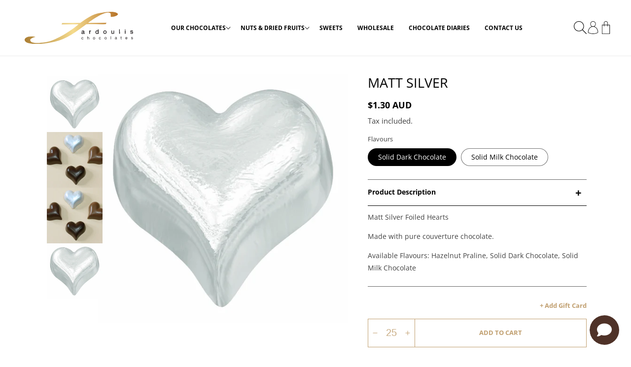

--- FILE ---
content_type: text/html; charset=utf-8
request_url: https://www.choc.com.au/products/matt-silver
body_size: 34932
content:
<!doctype html>
<html class="no-js" lang="en">
  <head>
    <meta charset="utf-8">
    <meta http-equiv="X-UA-Compatible" content="IE=edge">
    <meta name="viewport" content="width=device-width,initial-scale=1">
    <meta name="theme-color" content="">
    <link rel="canonical" href="https://www.choc.com.au/products/matt-silver">
    <link rel="preconnect" href="https://cdn.shopify.com" crossorigin><link rel="icon" type="image/png" href="//www.choc.com.au/cdn/shop/files/fav-icon1.png?crop=center&height=32&v=1679913800&width=32"><link rel="preconnect" href="https://fonts.shopifycdn.com" crossorigin><title>
      Matt Silver Foil Heart Chocolate 1kilo
 &ndash; Fardoulis Chocolates</title>

    
      <meta name="description" content="Matt Silver Foil Wrapped Hearts Pure Couverture Chocolate">
    

    

<meta property="og:site_name" content="Fardoulis Chocolates">
<meta property="og:url" content="https://www.choc.com.au/products/matt-silver">
<meta property="og:title" content="Matt Silver Foil Heart Chocolate 1kilo">
<meta property="og:type" content="product">
<meta property="og:description" content="Matt Silver Foil Wrapped Hearts Pure Couverture Chocolate"><meta property="og:image" content="http://www.choc.com.au/cdn/shop/products/ss02foil-sms.jpg?v=1679894374">
  <meta property="og:image:secure_url" content="https://www.choc.com.au/cdn/shop/products/ss02foil-sms.jpg?v=1679894374">
  <meta property="og:image:width" content="534">
  <meta property="og:image:height" content="534"><meta property="og:price:amount" content="1.30">
  <meta property="og:price:currency" content="AUD"><meta name="twitter:card" content="summary_large_image">
<meta name="twitter:title" content="Matt Silver Foil Heart Chocolate 1kilo">
<meta name="twitter:description" content="Matt Silver Foil Wrapped Hearts Pure Couverture Chocolate">


    <script src="//www.choc.com.au/cdn/shop/t/3/assets/global.js?v=35058518429680058371670953516" defer="defer"></script>
    <script>window.performance && window.performance.mark && window.performance.mark('shopify.content_for_header.start');</script><meta id="shopify-digital-wallet" name="shopify-digital-wallet" content="/66997059840/digital_wallets/dialog">
<meta name="shopify-checkout-api-token" content="de2445e0110d96ee52dc34da6c2aa630">
<meta id="in-context-paypal-metadata" data-shop-id="66997059840" data-venmo-supported="false" data-environment="production" data-locale="en_US" data-paypal-v4="true" data-currency="AUD">
<link rel="alternate" type="application/json+oembed" href="https://www.choc.com.au/products/matt-silver.oembed">
<script async="async" src="/checkouts/internal/preloads.js?locale=en-AU"></script>
<link rel="preconnect" href="https://shop.app" crossorigin="anonymous">
<script async="async" src="https://shop.app/checkouts/internal/preloads.js?locale=en-AU&shop_id=66997059840" crossorigin="anonymous"></script>
<script id="apple-pay-shop-capabilities" type="application/json">{"shopId":66997059840,"countryCode":"AU","currencyCode":"AUD","merchantCapabilities":["supports3DS"],"merchantId":"gid:\/\/shopify\/Shop\/66997059840","merchantName":"Fardoulis Chocolates","requiredBillingContactFields":["postalAddress","email","phone"],"requiredShippingContactFields":["postalAddress","email","phone"],"shippingType":"shipping","supportedNetworks":["visa","masterCard","amex","jcb"],"total":{"type":"pending","label":"Fardoulis Chocolates","amount":"1.00"},"shopifyPaymentsEnabled":true,"supportsSubscriptions":true}</script>
<script id="shopify-features" type="application/json">{"accessToken":"de2445e0110d96ee52dc34da6c2aa630","betas":["rich-media-storefront-analytics"],"domain":"www.choc.com.au","predictiveSearch":true,"shopId":66997059840,"locale":"en"}</script>
<script>var Shopify = Shopify || {};
Shopify.shop = "fardoulis-choc.myshopify.com";
Shopify.locale = "en";
Shopify.currency = {"active":"AUD","rate":"1.0"};
Shopify.country = "AU";
Shopify.theme = {"name":"dry-dust-4125","id":136514175232,"schema_name":"Dawn","schema_version":"7.0.1","theme_store_id":null,"role":"main"};
Shopify.theme.handle = "null";
Shopify.theme.style = {"id":null,"handle":null};
Shopify.cdnHost = "www.choc.com.au/cdn";
Shopify.routes = Shopify.routes || {};
Shopify.routes.root = "/";</script>
<script type="module">!function(o){(o.Shopify=o.Shopify||{}).modules=!0}(window);</script>
<script>!function(o){function n(){var o=[];function n(){o.push(Array.prototype.slice.apply(arguments))}return n.q=o,n}var t=o.Shopify=o.Shopify||{};t.loadFeatures=n(),t.autoloadFeatures=n()}(window);</script>
<script>
  window.ShopifyPay = window.ShopifyPay || {};
  window.ShopifyPay.apiHost = "shop.app\/pay";
  window.ShopifyPay.redirectState = null;
</script>
<script id="shop-js-analytics" type="application/json">{"pageType":"product"}</script>
<script defer="defer" async type="module" src="//www.choc.com.au/cdn/shopifycloud/shop-js/modules/v2/client.init-shop-cart-sync_BN7fPSNr.en.esm.js"></script>
<script defer="defer" async type="module" src="//www.choc.com.au/cdn/shopifycloud/shop-js/modules/v2/chunk.common_Cbph3Kss.esm.js"></script>
<script defer="defer" async type="module" src="//www.choc.com.au/cdn/shopifycloud/shop-js/modules/v2/chunk.modal_DKumMAJ1.esm.js"></script>
<script type="module">
  await import("//www.choc.com.au/cdn/shopifycloud/shop-js/modules/v2/client.init-shop-cart-sync_BN7fPSNr.en.esm.js");
await import("//www.choc.com.au/cdn/shopifycloud/shop-js/modules/v2/chunk.common_Cbph3Kss.esm.js");
await import("//www.choc.com.au/cdn/shopifycloud/shop-js/modules/v2/chunk.modal_DKumMAJ1.esm.js");

  window.Shopify.SignInWithShop?.initShopCartSync?.({"fedCMEnabled":true,"windoidEnabled":true});

</script>
<script>
  window.Shopify = window.Shopify || {};
  if (!window.Shopify.featureAssets) window.Shopify.featureAssets = {};
  window.Shopify.featureAssets['shop-js'] = {"shop-cart-sync":["modules/v2/client.shop-cart-sync_CJVUk8Jm.en.esm.js","modules/v2/chunk.common_Cbph3Kss.esm.js","modules/v2/chunk.modal_DKumMAJ1.esm.js"],"init-fed-cm":["modules/v2/client.init-fed-cm_7Fvt41F4.en.esm.js","modules/v2/chunk.common_Cbph3Kss.esm.js","modules/v2/chunk.modal_DKumMAJ1.esm.js"],"init-shop-email-lookup-coordinator":["modules/v2/client.init-shop-email-lookup-coordinator_Cc088_bR.en.esm.js","modules/v2/chunk.common_Cbph3Kss.esm.js","modules/v2/chunk.modal_DKumMAJ1.esm.js"],"init-windoid":["modules/v2/client.init-windoid_hPopwJRj.en.esm.js","modules/v2/chunk.common_Cbph3Kss.esm.js","modules/v2/chunk.modal_DKumMAJ1.esm.js"],"shop-button":["modules/v2/client.shop-button_B0jaPSNF.en.esm.js","modules/v2/chunk.common_Cbph3Kss.esm.js","modules/v2/chunk.modal_DKumMAJ1.esm.js"],"shop-cash-offers":["modules/v2/client.shop-cash-offers_DPIskqss.en.esm.js","modules/v2/chunk.common_Cbph3Kss.esm.js","modules/v2/chunk.modal_DKumMAJ1.esm.js"],"shop-toast-manager":["modules/v2/client.shop-toast-manager_CK7RT69O.en.esm.js","modules/v2/chunk.common_Cbph3Kss.esm.js","modules/v2/chunk.modal_DKumMAJ1.esm.js"],"init-shop-cart-sync":["modules/v2/client.init-shop-cart-sync_BN7fPSNr.en.esm.js","modules/v2/chunk.common_Cbph3Kss.esm.js","modules/v2/chunk.modal_DKumMAJ1.esm.js"],"init-customer-accounts-sign-up":["modules/v2/client.init-customer-accounts-sign-up_CfPf4CXf.en.esm.js","modules/v2/client.shop-login-button_DeIztwXF.en.esm.js","modules/v2/chunk.common_Cbph3Kss.esm.js","modules/v2/chunk.modal_DKumMAJ1.esm.js"],"pay-button":["modules/v2/client.pay-button_CgIwFSYN.en.esm.js","modules/v2/chunk.common_Cbph3Kss.esm.js","modules/v2/chunk.modal_DKumMAJ1.esm.js"],"init-customer-accounts":["modules/v2/client.init-customer-accounts_DQ3x16JI.en.esm.js","modules/v2/client.shop-login-button_DeIztwXF.en.esm.js","modules/v2/chunk.common_Cbph3Kss.esm.js","modules/v2/chunk.modal_DKumMAJ1.esm.js"],"avatar":["modules/v2/client.avatar_BTnouDA3.en.esm.js"],"init-shop-for-new-customer-accounts":["modules/v2/client.init-shop-for-new-customer-accounts_CsZy_esa.en.esm.js","modules/v2/client.shop-login-button_DeIztwXF.en.esm.js","modules/v2/chunk.common_Cbph3Kss.esm.js","modules/v2/chunk.modal_DKumMAJ1.esm.js"],"shop-follow-button":["modules/v2/client.shop-follow-button_BRMJjgGd.en.esm.js","modules/v2/chunk.common_Cbph3Kss.esm.js","modules/v2/chunk.modal_DKumMAJ1.esm.js"],"checkout-modal":["modules/v2/client.checkout-modal_B9Drz_yf.en.esm.js","modules/v2/chunk.common_Cbph3Kss.esm.js","modules/v2/chunk.modal_DKumMAJ1.esm.js"],"shop-login-button":["modules/v2/client.shop-login-button_DeIztwXF.en.esm.js","modules/v2/chunk.common_Cbph3Kss.esm.js","modules/v2/chunk.modal_DKumMAJ1.esm.js"],"lead-capture":["modules/v2/client.lead-capture_DXYzFM3R.en.esm.js","modules/v2/chunk.common_Cbph3Kss.esm.js","modules/v2/chunk.modal_DKumMAJ1.esm.js"],"shop-login":["modules/v2/client.shop-login_CA5pJqmO.en.esm.js","modules/v2/chunk.common_Cbph3Kss.esm.js","modules/v2/chunk.modal_DKumMAJ1.esm.js"],"payment-terms":["modules/v2/client.payment-terms_BxzfvcZJ.en.esm.js","modules/v2/chunk.common_Cbph3Kss.esm.js","modules/v2/chunk.modal_DKumMAJ1.esm.js"]};
</script>
<script>(function() {
  var isLoaded = false;
  function asyncLoad() {
    if (isLoaded) return;
    isLoaded = true;
    var urls = ["\/\/shopify.privy.com\/widget.js?shop=fardoulis-choc.myshopify.com"];
    for (var i = 0; i < urls.length; i++) {
      var s = document.createElement('script');
      s.type = 'text/javascript';
      s.async = true;
      s.src = urls[i];
      var x = document.getElementsByTagName('script')[0];
      x.parentNode.insertBefore(s, x);
    }
  };
  if(window.attachEvent) {
    window.attachEvent('onload', asyncLoad);
  } else {
    window.addEventListener('load', asyncLoad, false);
  }
})();</script>
<script id="__st">var __st={"a":66997059840,"offset":39600,"reqid":"44e7514b-d2a3-45c0-a89f-f31e8bd13a7f-1769899015","pageurl":"www.choc.com.au\/products\/matt-silver","u":"c8f883863f58","p":"product","rtyp":"product","rid":8156594569472};</script>
<script>window.ShopifyPaypalV4VisibilityTracking = true;</script>
<script id="captcha-bootstrap">!function(){'use strict';const t='contact',e='account',n='new_comment',o=[[t,t],['blogs',n],['comments',n],[t,'customer']],c=[[e,'customer_login'],[e,'guest_login'],[e,'recover_customer_password'],[e,'create_customer']],r=t=>t.map((([t,e])=>`form[action*='/${t}']:not([data-nocaptcha='true']) input[name='form_type'][value='${e}']`)).join(','),a=t=>()=>t?[...document.querySelectorAll(t)].map((t=>t.form)):[];function s(){const t=[...o],e=r(t);return a(e)}const i='password',u='form_key',d=['recaptcha-v3-token','g-recaptcha-response','h-captcha-response',i],f=()=>{try{return window.sessionStorage}catch{return}},m='__shopify_v',_=t=>t.elements[u];function p(t,e,n=!1){try{const o=window.sessionStorage,c=JSON.parse(o.getItem(e)),{data:r}=function(t){const{data:e,action:n}=t;return t[m]||n?{data:e,action:n}:{data:t,action:n}}(c);for(const[e,n]of Object.entries(r))t.elements[e]&&(t.elements[e].value=n);n&&o.removeItem(e)}catch(o){console.error('form repopulation failed',{error:o})}}const l='form_type',E='cptcha';function T(t){t.dataset[E]=!0}const w=window,h=w.document,L='Shopify',v='ce_forms',y='captcha';let A=!1;((t,e)=>{const n=(g='f06e6c50-85a8-45c8-87d0-21a2b65856fe',I='https://cdn.shopify.com/shopifycloud/storefront-forms-hcaptcha/ce_storefront_forms_captcha_hcaptcha.v1.5.2.iife.js',D={infoText:'Protected by hCaptcha',privacyText:'Privacy',termsText:'Terms'},(t,e,n)=>{const o=w[L][v],c=o.bindForm;if(c)return c(t,g,e,D).then(n);var r;o.q.push([[t,g,e,D],n]),r=I,A||(h.body.append(Object.assign(h.createElement('script'),{id:'captcha-provider',async:!0,src:r})),A=!0)});var g,I,D;w[L]=w[L]||{},w[L][v]=w[L][v]||{},w[L][v].q=[],w[L][y]=w[L][y]||{},w[L][y].protect=function(t,e){n(t,void 0,e),T(t)},Object.freeze(w[L][y]),function(t,e,n,w,h,L){const[v,y,A,g]=function(t,e,n){const i=e?o:[],u=t?c:[],d=[...i,...u],f=r(d),m=r(i),_=r(d.filter((([t,e])=>n.includes(e))));return[a(f),a(m),a(_),s()]}(w,h,L),I=t=>{const e=t.target;return e instanceof HTMLFormElement?e:e&&e.form},D=t=>v().includes(t);t.addEventListener('submit',(t=>{const e=I(t);if(!e)return;const n=D(e)&&!e.dataset.hcaptchaBound&&!e.dataset.recaptchaBound,o=_(e),c=g().includes(e)&&(!o||!o.value);(n||c)&&t.preventDefault(),c&&!n&&(function(t){try{if(!f())return;!function(t){const e=f();if(!e)return;const n=_(t);if(!n)return;const o=n.value;o&&e.removeItem(o)}(t);const e=Array.from(Array(32),(()=>Math.random().toString(36)[2])).join('');!function(t,e){_(t)||t.append(Object.assign(document.createElement('input'),{type:'hidden',name:u})),t.elements[u].value=e}(t,e),function(t,e){const n=f();if(!n)return;const o=[...t.querySelectorAll(`input[type='${i}']`)].map((({name:t})=>t)),c=[...d,...o],r={};for(const[a,s]of new FormData(t).entries())c.includes(a)||(r[a]=s);n.setItem(e,JSON.stringify({[m]:1,action:t.action,data:r}))}(t,e)}catch(e){console.error('failed to persist form',e)}}(e),e.submit())}));const S=(t,e)=>{t&&!t.dataset[E]&&(n(t,e.some((e=>e===t))),T(t))};for(const o of['focusin','change'])t.addEventListener(o,(t=>{const e=I(t);D(e)&&S(e,y())}));const B=e.get('form_key'),M=e.get(l),P=B&&M;t.addEventListener('DOMContentLoaded',(()=>{const t=y();if(P)for(const e of t)e.elements[l].value===M&&p(e,B);[...new Set([...A(),...v().filter((t=>'true'===t.dataset.shopifyCaptcha))])].forEach((e=>S(e,t)))}))}(h,new URLSearchParams(w.location.search),n,t,e,['guest_login'])})(!0,!0)}();</script>
<script integrity="sha256-4kQ18oKyAcykRKYeNunJcIwy7WH5gtpwJnB7kiuLZ1E=" data-source-attribution="shopify.loadfeatures" defer="defer" src="//www.choc.com.au/cdn/shopifycloud/storefront/assets/storefront/load_feature-a0a9edcb.js" crossorigin="anonymous"></script>
<script crossorigin="anonymous" defer="defer" src="//www.choc.com.au/cdn/shopifycloud/storefront/assets/shopify_pay/storefront-65b4c6d7.js?v=20250812"></script>
<script data-source-attribution="shopify.dynamic_checkout.dynamic.init">var Shopify=Shopify||{};Shopify.PaymentButton=Shopify.PaymentButton||{isStorefrontPortableWallets:!0,init:function(){window.Shopify.PaymentButton.init=function(){};var t=document.createElement("script");t.src="https://www.choc.com.au/cdn/shopifycloud/portable-wallets/latest/portable-wallets.en.js",t.type="module",document.head.appendChild(t)}};
</script>
<script data-source-attribution="shopify.dynamic_checkout.buyer_consent">
  function portableWalletsHideBuyerConsent(e){var t=document.getElementById("shopify-buyer-consent"),n=document.getElementById("shopify-subscription-policy-button");t&&n&&(t.classList.add("hidden"),t.setAttribute("aria-hidden","true"),n.removeEventListener("click",e))}function portableWalletsShowBuyerConsent(e){var t=document.getElementById("shopify-buyer-consent"),n=document.getElementById("shopify-subscription-policy-button");t&&n&&(t.classList.remove("hidden"),t.removeAttribute("aria-hidden"),n.addEventListener("click",e))}window.Shopify?.PaymentButton&&(window.Shopify.PaymentButton.hideBuyerConsent=portableWalletsHideBuyerConsent,window.Shopify.PaymentButton.showBuyerConsent=portableWalletsShowBuyerConsent);
</script>
<script data-source-attribution="shopify.dynamic_checkout.cart.bootstrap">document.addEventListener("DOMContentLoaded",(function(){function t(){return document.querySelector("shopify-accelerated-checkout-cart, shopify-accelerated-checkout")}if(t())Shopify.PaymentButton.init();else{new MutationObserver((function(e,n){t()&&(Shopify.PaymentButton.init(),n.disconnect())})).observe(document.body,{childList:!0,subtree:!0})}}));
</script>
<link id="shopify-accelerated-checkout-styles" rel="stylesheet" media="screen" href="https://www.choc.com.au/cdn/shopifycloud/portable-wallets/latest/accelerated-checkout-backwards-compat.css" crossorigin="anonymous">
<style id="shopify-accelerated-checkout-cart">
        #shopify-buyer-consent {
  margin-top: 1em;
  display: inline-block;
  width: 100%;
}

#shopify-buyer-consent.hidden {
  display: none;
}

#shopify-subscription-policy-button {
  background: none;
  border: none;
  padding: 0;
  text-decoration: underline;
  font-size: inherit;
  cursor: pointer;
}

#shopify-subscription-policy-button::before {
  box-shadow: none;
}

      </style>
<script id="sections-script" data-sections="header,footer" defer="defer" src="//www.choc.com.au/cdn/shop/t/3/compiled_assets/scripts.js?v=3711"></script>
<script>window.performance && window.performance.mark && window.performance.mark('shopify.content_for_header.end');</script>


    <style data-shopify>
      @font-face {
  font-family: "Open Sans";
  font-weight: 400;
  font-style: normal;
  font-display: swap;
  src: url("//www.choc.com.au/cdn/fonts/open_sans/opensans_n4.c32e4d4eca5273f6d4ee95ddf54b5bbb75fc9b61.woff2") format("woff2"),
       url("//www.choc.com.au/cdn/fonts/open_sans/opensans_n4.5f3406f8d94162b37bfa232b486ac93ee892406d.woff") format("woff");
}

      @font-face {
  font-family: "Open Sans";
  font-weight: 700;
  font-style: normal;
  font-display: swap;
  src: url("//www.choc.com.au/cdn/fonts/open_sans/opensans_n7.a9393be1574ea8606c68f4441806b2711d0d13e4.woff2") format("woff2"),
       url("//www.choc.com.au/cdn/fonts/open_sans/opensans_n7.7b8af34a6ebf52beb1a4c1d8c73ad6910ec2e553.woff") format("woff");
}

      @font-face {
  font-family: "Open Sans";
  font-weight: 400;
  font-style: italic;
  font-display: swap;
  src: url("//www.choc.com.au/cdn/fonts/open_sans/opensans_i4.6f1d45f7a46916cc95c694aab32ecbf7509cbf33.woff2") format("woff2"),
       url("//www.choc.com.au/cdn/fonts/open_sans/opensans_i4.4efaa52d5a57aa9a57c1556cc2b7465d18839daa.woff") format("woff");
}

      @font-face {
  font-family: "Open Sans";
  font-weight: 700;
  font-style: italic;
  font-display: swap;
  src: url("//www.choc.com.au/cdn/fonts/open_sans/opensans_i7.916ced2e2ce15f7fcd95d196601a15e7b89ee9a4.woff2") format("woff2"),
       url("//www.choc.com.au/cdn/fonts/open_sans/opensans_i7.99a9cff8c86ea65461de497ade3d515a98f8b32a.woff") format("woff");
}

      @font-face {
  font-family: Assistant;
  font-weight: 400;
  font-style: normal;
  font-display: swap;
  src: url("//www.choc.com.au/cdn/fonts/assistant/assistant_n4.9120912a469cad1cc292572851508ca49d12e768.woff2") format("woff2"),
       url("//www.choc.com.au/cdn/fonts/assistant/assistant_n4.6e9875ce64e0fefcd3f4446b7ec9036b3ddd2985.woff") format("woff");
}


      :root {
        --font-body-family: "Open Sans", sans-serif;
        --font-body-style: normal;
        --font-body-weight: 400;
        --font-body-weight-bold: 700;

        --font-heading-family: Assistant, sans-serif;
        --font-heading-style: normal;
        --font-heading-weight: 400;

        --font-body-scale: 1.0;
        --font-heading-scale: 1.0;

        --color-base-text: 0, 0, 0;
        --color-shadow: 0, 0, 0;
        --color-base-background-1: 255, 255, 255;
        --color-base-background-2: 243, 243, 243;
        --color-base-solid-button-labels: 255, 255, 255;
        --color-base-outline-button-labels: 0, 0, 0;
        --color-base-accent-1: 0, 0, 0;
        --color-base-accent-2: 188, 160, 119;
        --payment-terms-background-color: #ffffff;

        --gradient-base-background-1: #ffffff;
        --gradient-base-background-2: #f3f3f3;
        --gradient-base-accent-1: #000000;
        --gradient-base-accent-2: #bca077;

        --media-padding: px;
        --media-border-opacity: 0.05;
        --media-border-width: 0px;
        --media-radius: 0px;
        --media-shadow-opacity: 0.0;
        --media-shadow-horizontal-offset: 0px;
        --media-shadow-vertical-offset: 4px;
        --media-shadow-blur-radius: 5px;
        --media-shadow-visible: 0;

        --page-width: 140rem;
        --page-width-margin: 0rem;

        --product-card-image-padding: 0.0rem;
        --product-card-corner-radius: 0.0rem;
        --product-card-text-alignment: left;
        --product-card-border-width: 0.0rem;
        --product-card-border-opacity: 0.1;
        --product-card-shadow-opacity: 0.0;
        --product-card-shadow-visible: 0;
        --product-card-shadow-horizontal-offset: 0.0rem;
        --product-card-shadow-vertical-offset: 0.4rem;
        --product-card-shadow-blur-radius: 0.5rem;

        --collection-card-image-padding: 0.0rem;
        --collection-card-corner-radius: 0.0rem;
        --collection-card-text-alignment: left;
        --collection-card-border-width: 0.0rem;
        --collection-card-border-opacity: 0.1;
        --collection-card-shadow-opacity: 0.0;
        --collection-card-shadow-visible: 0;
        --collection-card-shadow-horizontal-offset: 0.0rem;
        --collection-card-shadow-vertical-offset: 0.4rem;
        --collection-card-shadow-blur-radius: 0.5rem;

        --blog-card-image-padding: 0.0rem;
        --blog-card-corner-radius: 0.0rem;
        --blog-card-text-alignment: left;
        --blog-card-border-width: 0.0rem;
        --blog-card-border-opacity: 0.1;
        --blog-card-shadow-opacity: 0.0;
        --blog-card-shadow-visible: 0;
        --blog-card-shadow-horizontal-offset: 0.0rem;
        --blog-card-shadow-vertical-offset: 0.4rem;
        --blog-card-shadow-blur-radius: 0.5rem;

        --badge-corner-radius: 0.0rem;

        --popup-border-width: 1px;
        --popup-border-opacity: 0.1;
        --popup-corner-radius: 0px;
        --popup-shadow-opacity: 0.0;
        --popup-shadow-horizontal-offset: 0px;
        --popup-shadow-vertical-offset: 4px;
        --popup-shadow-blur-radius: 5px;

        --drawer-border-width: 1px;
        --drawer-border-opacity: 0.1;
        --drawer-shadow-opacity: 0.0;
        --drawer-shadow-horizontal-offset: 0px;
        --drawer-shadow-vertical-offset: 4px;
        --drawer-shadow-blur-radius: 5px;

        --spacing-sections-desktop: 0px;
        --spacing-sections-mobile: 0px;

        --grid-desktop-vertical-spacing: 28px;
        --grid-desktop-horizontal-spacing: 28px;
        --grid-mobile-vertical-spacing: 14px;
        --grid-mobile-horizontal-spacing: 14px;

        --text-boxes-border-opacity: 0.1;
        --text-boxes-border-width: 0px;
        --text-boxes-radius: 0px;
        --text-boxes-shadow-opacity: 0.0;
        --text-boxes-shadow-visible: 0;
        --text-boxes-shadow-horizontal-offset: 0px;
        --text-boxes-shadow-vertical-offset: 4px;
        --text-boxes-shadow-blur-radius: 5px;

        --buttons-radius: 40px;
        --buttons-radius-outset: 41px;
        --buttons-border-width: 1px;
        --buttons-border-opacity: 1.0;
        --buttons-shadow-opacity: 0.0;
        --buttons-shadow-visible: 0;
        --buttons-shadow-horizontal-offset: 12px;
        --buttons-shadow-vertical-offset: 4px;
        --buttons-shadow-blur-radius: 5px;
        --buttons-border-offset: 0.3px;

        --inputs-radius: 0px;
        --inputs-border-width: 1px;
        --inputs-border-opacity: 0.55;
        --inputs-shadow-opacity: 0.0;
        --inputs-shadow-horizontal-offset: 0px;
        --inputs-margin-offset: 0px;
        --inputs-shadow-vertical-offset: 4px;
        --inputs-shadow-blur-radius: 5px;
        --inputs-radius-outset: 0px;

        --variant-pills-radius: 40px;
        --variant-pills-border-width: 1px;
        --variant-pills-border-opacity: 0.55;
        --variant-pills-shadow-opacity: 0.0;
        --variant-pills-shadow-horizontal-offset: 0px;
        --variant-pills-shadow-vertical-offset: 4px;
        --variant-pills-shadow-blur-radius: 5px;
      }

      *,
      *::before,
      *::after {
        box-sizing: inherit;
      }

      html {
        box-sizing: border-box;
        font-size: calc(var(--font-body-scale) * 62.5%);
        height: 100%;
      }

      body {
        display: grid;
        grid-template-rows: auto auto 1fr auto;
        grid-template-columns: 100%;
        min-height: 100%;
        margin: 0;
        font-size: 1.5rem;
        letter-spacing: 0.06rem;
        line-height: calc(1 + 0.8 / var(--font-body-scale));
        font-family: var(--font-body-family);
        font-style: var(--font-body-style);
        font-weight: var(--font-body-weight);
      }

      @media screen and (min-width: 750px) {
        body {
          font-size: 1.6rem;
        }
      }
    </style>

    <link href="//www.choc.com.au/cdn/shop/t/3/assets/base.css?v=95196471733579275391758739022" rel="stylesheet" type="text/css" media="all" />
<link rel="preload" as="font" href="//www.choc.com.au/cdn/fonts/open_sans/opensans_n4.c32e4d4eca5273f6d4ee95ddf54b5bbb75fc9b61.woff2" type="font/woff2" crossorigin><link rel="preload" as="font" href="//www.choc.com.au/cdn/fonts/assistant/assistant_n4.9120912a469cad1cc292572851508ca49d12e768.woff2" type="font/woff2" crossorigin><link rel="stylesheet" href="//www.choc.com.au/cdn/shop/t/3/assets/component-predictive-search.css?v=83512081251802922551670302066" media="print" onload="this.media='all'"><script>document.documentElement.className = document.documentElement.className.replace('no-js', 'js');
    if (Shopify.designMode) {
      document.documentElement.classList.add('shopify-design-mode');
    }
    </script>
  <!-- BEGIN app block: shopify://apps/minmaxify-order-limits/blocks/app-embed-block/3acfba32-89f3-4377-ae20-cbb9abc48475 --><script type="text/javascript" src="https://limits.minmaxify.com/fardoulis-choc.myshopify.com?v=132a&r=20250507165310"></script>

<!-- END app block --><link href="https://monorail-edge.shopifysvc.com" rel="dns-prefetch">
<script>(function(){if ("sendBeacon" in navigator && "performance" in window) {try {var session_token_from_headers = performance.getEntriesByType('navigation')[0].serverTiming.find(x => x.name == '_s').description;} catch {var session_token_from_headers = undefined;}var session_cookie_matches = document.cookie.match(/_shopify_s=([^;]*)/);var session_token_from_cookie = session_cookie_matches && session_cookie_matches.length === 2 ? session_cookie_matches[1] : "";var session_token = session_token_from_headers || session_token_from_cookie || "";function handle_abandonment_event(e) {var entries = performance.getEntries().filter(function(entry) {return /monorail-edge.shopifysvc.com/.test(entry.name);});if (!window.abandonment_tracked && entries.length === 0) {window.abandonment_tracked = true;var currentMs = Date.now();var navigation_start = performance.timing.navigationStart;var payload = {shop_id: 66997059840,url: window.location.href,navigation_start,duration: currentMs - navigation_start,session_token,page_type: "product"};window.navigator.sendBeacon("https://monorail-edge.shopifysvc.com/v1/produce", JSON.stringify({schema_id: "online_store_buyer_site_abandonment/1.1",payload: payload,metadata: {event_created_at_ms: currentMs,event_sent_at_ms: currentMs}}));}}window.addEventListener('pagehide', handle_abandonment_event);}}());</script>
<script id="web-pixels-manager-setup">(function e(e,d,r,n,o){if(void 0===o&&(o={}),!Boolean(null===(a=null===(i=window.Shopify)||void 0===i?void 0:i.analytics)||void 0===a?void 0:a.replayQueue)){var i,a;window.Shopify=window.Shopify||{};var t=window.Shopify;t.analytics=t.analytics||{};var s=t.analytics;s.replayQueue=[],s.publish=function(e,d,r){return s.replayQueue.push([e,d,r]),!0};try{self.performance.mark("wpm:start")}catch(e){}var l=function(){var e={modern:/Edge?\/(1{2}[4-9]|1[2-9]\d|[2-9]\d{2}|\d{4,})\.\d+(\.\d+|)|Firefox\/(1{2}[4-9]|1[2-9]\d|[2-9]\d{2}|\d{4,})\.\d+(\.\d+|)|Chrom(ium|e)\/(9{2}|\d{3,})\.\d+(\.\d+|)|(Maci|X1{2}).+ Version\/(15\.\d+|(1[6-9]|[2-9]\d|\d{3,})\.\d+)([,.]\d+|)( \(\w+\)|)( Mobile\/\w+|) Safari\/|Chrome.+OPR\/(9{2}|\d{3,})\.\d+\.\d+|(CPU[ +]OS|iPhone[ +]OS|CPU[ +]iPhone|CPU IPhone OS|CPU iPad OS)[ +]+(15[._]\d+|(1[6-9]|[2-9]\d|\d{3,})[._]\d+)([._]\d+|)|Android:?[ /-](13[3-9]|1[4-9]\d|[2-9]\d{2}|\d{4,})(\.\d+|)(\.\d+|)|Android.+Firefox\/(13[5-9]|1[4-9]\d|[2-9]\d{2}|\d{4,})\.\d+(\.\d+|)|Android.+Chrom(ium|e)\/(13[3-9]|1[4-9]\d|[2-9]\d{2}|\d{4,})\.\d+(\.\d+|)|SamsungBrowser\/([2-9]\d|\d{3,})\.\d+/,legacy:/Edge?\/(1[6-9]|[2-9]\d|\d{3,})\.\d+(\.\d+|)|Firefox\/(5[4-9]|[6-9]\d|\d{3,})\.\d+(\.\d+|)|Chrom(ium|e)\/(5[1-9]|[6-9]\d|\d{3,})\.\d+(\.\d+|)([\d.]+$|.*Safari\/(?![\d.]+ Edge\/[\d.]+$))|(Maci|X1{2}).+ Version\/(10\.\d+|(1[1-9]|[2-9]\d|\d{3,})\.\d+)([,.]\d+|)( \(\w+\)|)( Mobile\/\w+|) Safari\/|Chrome.+OPR\/(3[89]|[4-9]\d|\d{3,})\.\d+\.\d+|(CPU[ +]OS|iPhone[ +]OS|CPU[ +]iPhone|CPU IPhone OS|CPU iPad OS)[ +]+(10[._]\d+|(1[1-9]|[2-9]\d|\d{3,})[._]\d+)([._]\d+|)|Android:?[ /-](13[3-9]|1[4-9]\d|[2-9]\d{2}|\d{4,})(\.\d+|)(\.\d+|)|Mobile Safari.+OPR\/([89]\d|\d{3,})\.\d+\.\d+|Android.+Firefox\/(13[5-9]|1[4-9]\d|[2-9]\d{2}|\d{4,})\.\d+(\.\d+|)|Android.+Chrom(ium|e)\/(13[3-9]|1[4-9]\d|[2-9]\d{2}|\d{4,})\.\d+(\.\d+|)|Android.+(UC? ?Browser|UCWEB|U3)[ /]?(15\.([5-9]|\d{2,})|(1[6-9]|[2-9]\d|\d{3,})\.\d+)\.\d+|SamsungBrowser\/(5\.\d+|([6-9]|\d{2,})\.\d+)|Android.+MQ{2}Browser\/(14(\.(9|\d{2,})|)|(1[5-9]|[2-9]\d|\d{3,})(\.\d+|))(\.\d+|)|K[Aa][Ii]OS\/(3\.\d+|([4-9]|\d{2,})\.\d+)(\.\d+|)/},d=e.modern,r=e.legacy,n=navigator.userAgent;return n.match(d)?"modern":n.match(r)?"legacy":"unknown"}(),u="modern"===l?"modern":"legacy",c=(null!=n?n:{modern:"",legacy:""})[u],f=function(e){return[e.baseUrl,"/wpm","/b",e.hashVersion,"modern"===e.buildTarget?"m":"l",".js"].join("")}({baseUrl:d,hashVersion:r,buildTarget:u}),m=function(e){var d=e.version,r=e.bundleTarget,n=e.surface,o=e.pageUrl,i=e.monorailEndpoint;return{emit:function(e){var a=e.status,t=e.errorMsg,s=(new Date).getTime(),l=JSON.stringify({metadata:{event_sent_at_ms:s},events:[{schema_id:"web_pixels_manager_load/3.1",payload:{version:d,bundle_target:r,page_url:o,status:a,surface:n,error_msg:t},metadata:{event_created_at_ms:s}}]});if(!i)return console&&console.warn&&console.warn("[Web Pixels Manager] No Monorail endpoint provided, skipping logging."),!1;try{return self.navigator.sendBeacon.bind(self.navigator)(i,l)}catch(e){}var u=new XMLHttpRequest;try{return u.open("POST",i,!0),u.setRequestHeader("Content-Type","text/plain"),u.send(l),!0}catch(e){return console&&console.warn&&console.warn("[Web Pixels Manager] Got an unhandled error while logging to Monorail."),!1}}}}({version:r,bundleTarget:l,surface:e.surface,pageUrl:self.location.href,monorailEndpoint:e.monorailEndpoint});try{o.browserTarget=l,function(e){var d=e.src,r=e.async,n=void 0===r||r,o=e.onload,i=e.onerror,a=e.sri,t=e.scriptDataAttributes,s=void 0===t?{}:t,l=document.createElement("script"),u=document.querySelector("head"),c=document.querySelector("body");if(l.async=n,l.src=d,a&&(l.integrity=a,l.crossOrigin="anonymous"),s)for(var f in s)if(Object.prototype.hasOwnProperty.call(s,f))try{l.dataset[f]=s[f]}catch(e){}if(o&&l.addEventListener("load",o),i&&l.addEventListener("error",i),u)u.appendChild(l);else{if(!c)throw new Error("Did not find a head or body element to append the script");c.appendChild(l)}}({src:f,async:!0,onload:function(){if(!function(){var e,d;return Boolean(null===(d=null===(e=window.Shopify)||void 0===e?void 0:e.analytics)||void 0===d?void 0:d.initialized)}()){var d=window.webPixelsManager.init(e)||void 0;if(d){var r=window.Shopify.analytics;r.replayQueue.forEach((function(e){var r=e[0],n=e[1],o=e[2];d.publishCustomEvent(r,n,o)})),r.replayQueue=[],r.publish=d.publishCustomEvent,r.visitor=d.visitor,r.initialized=!0}}},onerror:function(){return m.emit({status:"failed",errorMsg:"".concat(f," has failed to load")})},sri:function(e){var d=/^sha384-[A-Za-z0-9+/=]+$/;return"string"==typeof e&&d.test(e)}(c)?c:"",scriptDataAttributes:o}),m.emit({status:"loading"})}catch(e){m.emit({status:"failed",errorMsg:(null==e?void 0:e.message)||"Unknown error"})}}})({shopId: 66997059840,storefrontBaseUrl: "https://www.choc.com.au",extensionsBaseUrl: "https://extensions.shopifycdn.com/cdn/shopifycloud/web-pixels-manager",monorailEndpoint: "https://monorail-edge.shopifysvc.com/unstable/produce_batch",surface: "storefront-renderer",enabledBetaFlags: ["2dca8a86"],webPixelsConfigList: [{"id":"shopify-app-pixel","configuration":"{}","eventPayloadVersion":"v1","runtimeContext":"STRICT","scriptVersion":"0450","apiClientId":"shopify-pixel","type":"APP","privacyPurposes":["ANALYTICS","MARKETING"]},{"id":"shopify-custom-pixel","eventPayloadVersion":"v1","runtimeContext":"LAX","scriptVersion":"0450","apiClientId":"shopify-pixel","type":"CUSTOM","privacyPurposes":["ANALYTICS","MARKETING"]}],isMerchantRequest: false,initData: {"shop":{"name":"Fardoulis Chocolates","paymentSettings":{"currencyCode":"AUD"},"myshopifyDomain":"fardoulis-choc.myshopify.com","countryCode":"AU","storefrontUrl":"https:\/\/www.choc.com.au"},"customer":null,"cart":null,"checkout":null,"productVariants":[{"price":{"amount":1.3,"currencyCode":"AUD"},"product":{"title":"Matt Silver","vendor":"Fardoulis Choc","id":"8156594569472","untranslatedTitle":"Matt Silver","url":"\/products\/matt-silver","type":"Default_Source"},"id":"43648711983360","image":{"src":"\/\/www.choc.com.au\/cdn\/shop\/products\/ss02foil-sms.jpg?v=1679894374"},"sku":"WS1KG_FOIL-SMS-FHMSIDAR10","title":"Solid Dark Chocolate","untranslatedTitle":"Solid Dark Chocolate"},{"price":{"amount":1.3,"currencyCode":"AUD"},"product":{"title":"Matt Silver","vendor":"Fardoulis Choc","id":"8156594569472","untranslatedTitle":"Matt Silver","url":"\/products\/matt-silver","type":"Default_Source"},"id":"43648712016128","image":{"src":"\/\/www.choc.com.au\/cdn\/shop\/products\/ss02foil-sms.jpg?v=1679894374"},"sku":"WS1KG_FOIL-SMS-FHMSIMIL10","title":"Solid Milk Chocolate","untranslatedTitle":"Solid Milk Chocolate"}],"purchasingCompany":null},},"https://www.choc.com.au/cdn","1d2a099fw23dfb22ep557258f5m7a2edbae",{"modern":"","legacy":""},{"shopId":"66997059840","storefrontBaseUrl":"https:\/\/www.choc.com.au","extensionBaseUrl":"https:\/\/extensions.shopifycdn.com\/cdn\/shopifycloud\/web-pixels-manager","surface":"storefront-renderer","enabledBetaFlags":"[\"2dca8a86\"]","isMerchantRequest":"false","hashVersion":"1d2a099fw23dfb22ep557258f5m7a2edbae","publish":"custom","events":"[[\"page_viewed\",{}],[\"product_viewed\",{\"productVariant\":{\"price\":{\"amount\":1.3,\"currencyCode\":\"AUD\"},\"product\":{\"title\":\"Matt Silver\",\"vendor\":\"Fardoulis Choc\",\"id\":\"8156594569472\",\"untranslatedTitle\":\"Matt Silver\",\"url\":\"\/products\/matt-silver\",\"type\":\"Default_Source\"},\"id\":\"43648711983360\",\"image\":{\"src\":\"\/\/www.choc.com.au\/cdn\/shop\/products\/ss02foil-sms.jpg?v=1679894374\"},\"sku\":\"WS1KG_FOIL-SMS-FHMSIDAR10\",\"title\":\"Solid Dark Chocolate\",\"untranslatedTitle\":\"Solid Dark Chocolate\"}}]]"});</script><script>
  window.ShopifyAnalytics = window.ShopifyAnalytics || {};
  window.ShopifyAnalytics.meta = window.ShopifyAnalytics.meta || {};
  window.ShopifyAnalytics.meta.currency = 'AUD';
  var meta = {"product":{"id":8156594569472,"gid":"gid:\/\/shopify\/Product\/8156594569472","vendor":"Fardoulis Choc","type":"Default_Source","handle":"matt-silver","variants":[{"id":43648711983360,"price":130,"name":"Matt Silver - Solid Dark Chocolate","public_title":"Solid Dark Chocolate","sku":"WS1KG_FOIL-SMS-FHMSIDAR10"},{"id":43648712016128,"price":130,"name":"Matt Silver - Solid Milk Chocolate","public_title":"Solid Milk Chocolate","sku":"WS1KG_FOIL-SMS-FHMSIMIL10"}],"remote":false},"page":{"pageType":"product","resourceType":"product","resourceId":8156594569472,"requestId":"44e7514b-d2a3-45c0-a89f-f31e8bd13a7f-1769899015"}};
  for (var attr in meta) {
    window.ShopifyAnalytics.meta[attr] = meta[attr];
  }
</script>
<script class="analytics">
  (function () {
    var customDocumentWrite = function(content) {
      var jquery = null;

      if (window.jQuery) {
        jquery = window.jQuery;
      } else if (window.Checkout && window.Checkout.$) {
        jquery = window.Checkout.$;
      }

      if (jquery) {
        jquery('body').append(content);
      }
    };

    var hasLoggedConversion = function(token) {
      if (token) {
        return document.cookie.indexOf('loggedConversion=' + token) !== -1;
      }
      return false;
    }

    var setCookieIfConversion = function(token) {
      if (token) {
        var twoMonthsFromNow = new Date(Date.now());
        twoMonthsFromNow.setMonth(twoMonthsFromNow.getMonth() + 2);

        document.cookie = 'loggedConversion=' + token + '; expires=' + twoMonthsFromNow;
      }
    }

    var trekkie = window.ShopifyAnalytics.lib = window.trekkie = window.trekkie || [];
    if (trekkie.integrations) {
      return;
    }
    trekkie.methods = [
      'identify',
      'page',
      'ready',
      'track',
      'trackForm',
      'trackLink'
    ];
    trekkie.factory = function(method) {
      return function() {
        var args = Array.prototype.slice.call(arguments);
        args.unshift(method);
        trekkie.push(args);
        return trekkie;
      };
    };
    for (var i = 0; i < trekkie.methods.length; i++) {
      var key = trekkie.methods[i];
      trekkie[key] = trekkie.factory(key);
    }
    trekkie.load = function(config) {
      trekkie.config = config || {};
      trekkie.config.initialDocumentCookie = document.cookie;
      var first = document.getElementsByTagName('script')[0];
      var script = document.createElement('script');
      script.type = 'text/javascript';
      script.onerror = function(e) {
        var scriptFallback = document.createElement('script');
        scriptFallback.type = 'text/javascript';
        scriptFallback.onerror = function(error) {
                var Monorail = {
      produce: function produce(monorailDomain, schemaId, payload) {
        var currentMs = new Date().getTime();
        var event = {
          schema_id: schemaId,
          payload: payload,
          metadata: {
            event_created_at_ms: currentMs,
            event_sent_at_ms: currentMs
          }
        };
        return Monorail.sendRequest("https://" + monorailDomain + "/v1/produce", JSON.stringify(event));
      },
      sendRequest: function sendRequest(endpointUrl, payload) {
        // Try the sendBeacon API
        if (window && window.navigator && typeof window.navigator.sendBeacon === 'function' && typeof window.Blob === 'function' && !Monorail.isIos12()) {
          var blobData = new window.Blob([payload], {
            type: 'text/plain'
          });

          if (window.navigator.sendBeacon(endpointUrl, blobData)) {
            return true;
          } // sendBeacon was not successful

        } // XHR beacon

        var xhr = new XMLHttpRequest();

        try {
          xhr.open('POST', endpointUrl);
          xhr.setRequestHeader('Content-Type', 'text/plain');
          xhr.send(payload);
        } catch (e) {
          console.log(e);
        }

        return false;
      },
      isIos12: function isIos12() {
        return window.navigator.userAgent.lastIndexOf('iPhone; CPU iPhone OS 12_') !== -1 || window.navigator.userAgent.lastIndexOf('iPad; CPU OS 12_') !== -1;
      }
    };
    Monorail.produce('monorail-edge.shopifysvc.com',
      'trekkie_storefront_load_errors/1.1',
      {shop_id: 66997059840,
      theme_id: 136514175232,
      app_name: "storefront",
      context_url: window.location.href,
      source_url: "//www.choc.com.au/cdn/s/trekkie.storefront.c59ea00e0474b293ae6629561379568a2d7c4bba.min.js"});

        };
        scriptFallback.async = true;
        scriptFallback.src = '//www.choc.com.au/cdn/s/trekkie.storefront.c59ea00e0474b293ae6629561379568a2d7c4bba.min.js';
        first.parentNode.insertBefore(scriptFallback, first);
      };
      script.async = true;
      script.src = '//www.choc.com.au/cdn/s/trekkie.storefront.c59ea00e0474b293ae6629561379568a2d7c4bba.min.js';
      first.parentNode.insertBefore(script, first);
    };
    trekkie.load(
      {"Trekkie":{"appName":"storefront","development":false,"defaultAttributes":{"shopId":66997059840,"isMerchantRequest":null,"themeId":136514175232,"themeCityHash":"5980422379399487595","contentLanguage":"en","currency":"AUD","eventMetadataId":"1f5e5842-e9f4-4384-a74c-96ec84a18537"},"isServerSideCookieWritingEnabled":true,"monorailRegion":"shop_domain","enabledBetaFlags":["65f19447","b5387b81"]},"Session Attribution":{},"S2S":{"facebookCapiEnabled":false,"source":"trekkie-storefront-renderer","apiClientId":580111}}
    );

    var loaded = false;
    trekkie.ready(function() {
      if (loaded) return;
      loaded = true;

      window.ShopifyAnalytics.lib = window.trekkie;

      var originalDocumentWrite = document.write;
      document.write = customDocumentWrite;
      try { window.ShopifyAnalytics.merchantGoogleAnalytics.call(this); } catch(error) {};
      document.write = originalDocumentWrite;

      window.ShopifyAnalytics.lib.page(null,{"pageType":"product","resourceType":"product","resourceId":8156594569472,"requestId":"44e7514b-d2a3-45c0-a89f-f31e8bd13a7f-1769899015","shopifyEmitted":true});

      var match = window.location.pathname.match(/checkouts\/(.+)\/(thank_you|post_purchase)/)
      var token = match? match[1]: undefined;
      if (!hasLoggedConversion(token)) {
        setCookieIfConversion(token);
        window.ShopifyAnalytics.lib.track("Viewed Product",{"currency":"AUD","variantId":43648711983360,"productId":8156594569472,"productGid":"gid:\/\/shopify\/Product\/8156594569472","name":"Matt Silver - Solid Dark Chocolate","price":"1.30","sku":"WS1KG_FOIL-SMS-FHMSIDAR10","brand":"Fardoulis Choc","variant":"Solid Dark Chocolate","category":"Default_Source","nonInteraction":true,"remote":false},undefined,undefined,{"shopifyEmitted":true});
      window.ShopifyAnalytics.lib.track("monorail:\/\/trekkie_storefront_viewed_product\/1.1",{"currency":"AUD","variantId":43648711983360,"productId":8156594569472,"productGid":"gid:\/\/shopify\/Product\/8156594569472","name":"Matt Silver - Solid Dark Chocolate","price":"1.30","sku":"WS1KG_FOIL-SMS-FHMSIDAR10","brand":"Fardoulis Choc","variant":"Solid Dark Chocolate","category":"Default_Source","nonInteraction":true,"remote":false,"referer":"https:\/\/www.choc.com.au\/products\/matt-silver"});
      }
    });


        var eventsListenerScript = document.createElement('script');
        eventsListenerScript.async = true;
        eventsListenerScript.src = "//www.choc.com.au/cdn/shopifycloud/storefront/assets/shop_events_listener-3da45d37.js";
        document.getElementsByTagName('head')[0].appendChild(eventsListenerScript);

})();</script>
<script
  defer
  src="https://www.choc.com.au/cdn/shopifycloud/perf-kit/shopify-perf-kit-3.1.0.min.js"
  data-application="storefront-renderer"
  data-shop-id="66997059840"
  data-render-region="gcp-us-central1"
  data-page-type="product"
  data-theme-instance-id="136514175232"
  data-theme-name="Dawn"
  data-theme-version="7.0.1"
  data-monorail-region="shop_domain"
  data-resource-timing-sampling-rate="10"
  data-shs="true"
  data-shs-beacon="true"
  data-shs-export-with-fetch="true"
  data-shs-logs-sample-rate="1"
  data-shs-beacon-endpoint="https://www.choc.com.au/api/collect"
></script>
</head>

  <body class="matt-silver-foil-heart-chocolate-1kilo gradient">
    <a class="skip-to-content-link button visually-hidden" href="#MainContent">
      Skip to content
    </a>

<script src="//www.choc.com.au/cdn/shop/t/3/assets/cart.js?v=83971781268232213281670302068" defer="defer"></script>

<style>
  .drawer {
    visibility: hidden;
  }
</style>

<cart-drawer class="drawer is-empty">
  <div id="CartDrawer" class="cart-drawer">
    <div id="CartDrawer-Overlay" class="cart-drawer__overlay"></div>
    <div class="drawer__inner" role="dialog" aria-modal="true" aria-label="Your cart" tabindex="-1"><div class="drawer__inner-empty">
          <div class="cart-drawer__warnings center">
            <div class="cart-drawer__empty-content">
              <h2 class="cart__empty-text">Your cart is empty
              </h2>
              <button class="drawer__close" type="button" onclick="this.closest('cart-drawer').close()" aria-label="Close">
                <svg
  xmlns="http://www.w3.org/2000/svg"
  aria-hidden="true"
  focusable="false"
  class="icon icon-close"
  fill="none"
  viewBox="0 0 18 17"
>
  <path d="M.865 15.978a.5.5 0 00.707.707l7.433-7.431 7.579 7.282a.501.501 0 00.846-.37.5.5 0 00-.153-.351L9.712 8.546l7.417-7.416a.5.5 0 10-.707-.708L8.991 7.853 1.413.573a.5.5 0 10-.693.72l7.563 7.268-7.418 7.417z" fill="currentColor">
</svg>

              </button>
              <a href="/collections/all" class="button">
                Continue shopping
              </a><p class="cart__login-title h3">Have an account?
                </p>
                <p class="cart__login-paragraph">
                  <a href="/account/login" class="link underlined-link">Log in</a> to check out faster.
                </p></div>
          </div></div><div class="drawer__header">
        <h2 class="drawer__heading">Your cart
        </h2>
        <button class="drawer__close" type="button" onclick="this.closest('cart-drawer').close()" aria-label="Close">
          <svg
  xmlns="http://www.w3.org/2000/svg"
  aria-hidden="true"
  focusable="false"
  class="icon icon-close"
  fill="none"
  viewBox="0 0 18 17"
>
  <path d="M.865 15.978a.5.5 0 00.707.707l7.433-7.431 7.579 7.282a.501.501 0 00.846-.37.5.5 0 00-.153-.351L9.712 8.546l7.417-7.416a.5.5 0 10-.707-.708L8.991 7.853 1.413.573a.5.5 0 10-.693.72l7.563 7.268-7.418 7.417z" fill="currentColor">
</svg>

        </button>
      </div>
      <cart-drawer-items 
        class=" is-empty"
        >
        <form action="/cart" id="CartDrawer-Form" class="cart__contents cart-drawer__form" method="post">
          <div id="CartDrawer-CartItems" class="drawer__contents js-contents"><p id="CartDrawer-LiveRegionText" class="visually-hidden" role="status"></p>
            <p id="CartDrawer-LineItemStatus" class="visually-hidden" aria-hidden="true" role="status">
              Loading...
            </p>
          </div>
          <div id="CartDrawer-CartErrors" role="alert"></div>
        </form>
      </cart-drawer-items>
      <div class="drawer__body">
        <div class="totals-container">
          <div class="totals" role="status">
            <h2 class="totals__subtotal">Subtotal
            </h2>
            <p class="totals__subtotal-value">$0.00 AUD
            </p>
          </div>
        </div>
      </div>
      <div class="drawer__footer"><details id="Details-CartDrawer">
            <summary>
              <span class="summary__title">
                Order special instructions
                <svg aria-hidden="true" focusable="false" class="icon icon-caret" viewBox="0 0 10 6">
  <path fill-rule="evenodd" clip-rule="evenodd" d="M9.354.646a.5.5 0 00-.708 0L5 4.293 1.354.646a.5.5 0 00-.708.708l4 4a.5.5 0 00.708 0l4-4a.5.5 0 000-.708z" fill="currentColor">
</svg>

              </span>
            </summary>
            <cart-note class="cart__note field">
              <label class="visually-hidden" for="CartDrawer-Note">Order special instructions
              </label>
              <textarea id="CartDrawer-Note" class="text-area text-area--resize-vertical field__input" name="note" placeholder="Order special instructions">
              </textarea>
            </cart-note>
          </details><!-- Start blocks -->
        <!-- Subtotals -->

        <div class="cart-drawer__footer" >
          <div></div></div>

        <!-- CTAs -->

        <div class="cart__ctas" >
          <noscript>
            <button type="submit" class="cart__update-button button button--secondary" form="CartDrawer-Form">
              Update
            </button>
          </noscript>

          <button type="submit" id="CartDrawer-Checkout" class="cart__checkout-button button button-square" name="checkout" form="CartDrawer-Form"
            
            disabled
            >
            Check out
          </button>
        </div>
        <div class="continue-shoping-btn">
          <a href="/collections/all" class="link">
            Continue shopping
          </a>
        </div>
      </div>
    </div>
  </div>
</cart-drawer>

<script>
  document.addEventListener('DOMContentLoaded', function() {
    function isIE() {
      const ua = window.navigator.userAgent;
      const msie = ua.indexOf('MSIE ');
      const trident = ua.indexOf('Trident/');

      return msie > 0 || trident > 0;
    }

    if (! isIE()) 
      return;

    const cartSubmitInput = document.createElement('input');
    cartSubmitInput.setAttribute('name', 'checkout');
    cartSubmitInput.setAttribute('type', 'hidden');
    document.querySelector('#cart').appendChild(cartSubmitInput);
    document.querySelector('#checkout').addEventListener('click', function(event) {
      document.querySelector('#cart').submit();
    });
  });
</script><div id="shopify-section-announcement-bar" class="shopify-section"><div class="announcement-bar color-accent-1 gradient" role="region" aria-label="Announcement" ></div>
</div>
    <div id="shopify-section-header" class="shopify-section section-header"><link rel="stylesheet" href="//www.choc.com.au/cdn/shop/t/3/assets/component-list-menu.css?v=151968516119678728991670302066" media="print" onload="this.media='all'">
<link rel="stylesheet" href="//www.choc.com.au/cdn/shop/t/3/assets/component-search.css?v=96455689198851321781670302069" media="print" onload="this.media='all'">
<link rel="stylesheet" href="//www.choc.com.au/cdn/shop/t/3/assets/component-menu-drawer.css?v=62933116099403943441680192178" media="print" onload="this.media='all'">
<link rel="stylesheet" href="//www.choc.com.au/cdn/shop/t/3/assets/component-cart-notification.css?v=183358051719344305851670302069" media="print" onload="this.media='all'">
<link rel="stylesheet" href="//www.choc.com.au/cdn/shop/t/3/assets/component-cart-items.css?v=74633743989767553911670955685" media="print" onload="this.media='all'"><link rel="stylesheet" href="//www.choc.com.au/cdn/shop/t/3/assets/component-price.css?v=5846896720296260331677601065" media="print" onload="this.media='all'">
  <link rel="stylesheet" href="//www.choc.com.au/cdn/shop/t/3/assets/component-loading-overlay.css?v=167310470843593579841670302068" media="print" onload="this.media='all'"><link rel="stylesheet" href="//www.choc.com.au/cdn/shop/t/3/assets/component-mega-menu.css?v=106454108107686398031670302068" media="print" onload="this.media='all'">
  <noscript><link href="//www.choc.com.au/cdn/shop/t/3/assets/component-mega-menu.css?v=106454108107686398031670302068" rel="stylesheet" type="text/css" media="all" /></noscript><link href="//www.choc.com.au/cdn/shop/t/3/assets/component-cart-drawer.css?v=32577289230915496301676564242" rel="stylesheet" type="text/css" media="all" />
  <link href="//www.choc.com.au/cdn/shop/t/3/assets/component-cart.css?v=61086454150987525971670302070" rel="stylesheet" type="text/css" media="all" />
  <link href="//www.choc.com.au/cdn/shop/t/3/assets/component-totals.css?v=2497361226188965191670955686" rel="stylesheet" type="text/css" media="all" />
  <link href="//www.choc.com.au/cdn/shop/t/3/assets/component-price.css?v=5846896720296260331677601065" rel="stylesheet" type="text/css" media="all" />
  <link href="//www.choc.com.au/cdn/shop/t/3/assets/component-discounts.css?v=152760482443307489271670302074" rel="stylesheet" type="text/css" media="all" />
  <link href="//www.choc.com.au/cdn/shop/t/3/assets/component-loading-overlay.css?v=167310470843593579841670302068" rel="stylesheet" type="text/css" media="all" />
<noscript><link href="//www.choc.com.au/cdn/shop/t/3/assets/component-list-menu.css?v=151968516119678728991670302066" rel="stylesheet" type="text/css" media="all" /></noscript>
<noscript><link href="//www.choc.com.au/cdn/shop/t/3/assets/component-search.css?v=96455689198851321781670302069" rel="stylesheet" type="text/css" media="all" /></noscript>
<noscript><link href="//www.choc.com.au/cdn/shop/t/3/assets/component-menu-drawer.css?v=62933116099403943441680192178" rel="stylesheet" type="text/css" media="all" /></noscript>
<noscript><link href="//www.choc.com.au/cdn/shop/t/3/assets/component-cart-notification.css?v=183358051719344305851670302069" rel="stylesheet" type="text/css" media="all" /></noscript>
<noscript><link href="//www.choc.com.au/cdn/shop/t/3/assets/component-cart-items.css?v=74633743989767553911670955685" rel="stylesheet" type="text/css" media="all" /></noscript>

<style>
  header-drawer {
    justify-self: start;
    margin-left: -1.2rem;
  }

  .header__heading-logo {
    max-width: 220px;
  }

  @media screen and (min-width: 990px) {
    header-drawer {
      display: none;
    }
  }

  .menu-drawer-container {
    display: flex;
  }

  .list-menu {
    list-style: none;
    padding: 0;
    margin: 0;
  }

  .list-child {
    background-color: #F9F9F9;
  }
  .list-child .menu-drawer__menu-item{
    padding: 1.1rem 6rem
  }

  .list-menu--inline {
    display: inline-flex;
    flex-wrap: wrap;
  }

  .menu-drawer__top-contain {
    display: flex;
    justify-content: space-between;
    align-items: center;
    padding: 1rem 3.2rem 0;
  }
  summary.list-menu__item {
    padding-right: 2.7rem;
  }

  .list-menu__item {
    color: black;
    font-size: 12px;
    font-weight: 600;
    display: flex;
    align-items: center;
    text-transform: uppercase;
    line-height: calc(1 + 0.3 / var(--font-body-scale));
  }

  .list-menu__item--link {
    text-decoration: none;
    padding-bottom: 1rem;
    padding-top: 1rem;
    line-height: calc(1 + 0.8 / var(--font-body-scale));
  }

  .menu-drawer__footer-border {
    border-bottom: 1px solid #E5E5E5;
    border-top: 1px solid #E5E5E5;
    padding: 1rem 3.2rem;
  }

  .menu_footer_subheading {
    font-size: 14px;
    line-height: 20px;
  }

  .header-wrapper {
    transition: all 0.2s;
  }

  @media screen and (min-width: 750px) {
    .list-menu__item--link {
      padding-bottom: 0.5rem;
      padding-top: 0.5rem;
    }
  }
  @media screen and (max-width: 749px) {
    header-drawer {
      margin-left: 1.5rem;
    }
  }
</style><style data-shopify>.header {
    padding-top: 8px;
    padding-bottom: 8px;
  }

  .section-header {
    margin-bottom: 0px;
  }

  .menu_footer_subheading > p {
    margin: 0.5rem 0;
  }

  @media screen and (min-width: 750px) {
    .section-header {
      margin-bottom: 0px;
    }
  }

  @media screen and (min-width: 990px) {
    .header {
      padding-top: 16px;
      padding-bottom: 16px;
    }
  }</style>

<script src="//www.choc.com.au/cdn/shop/t/3/assets/details-disclosure.js?v=153497636716254413831670302068" defer="defer"></script>
<script src="//www.choc.com.au/cdn/shop/t/3/assets/details-modal.js?v=4511761896672669691670302069" defer="defer"></script>
<script src="//www.choc.com.au/cdn/shop/t/3/assets/cart-notification.js?v=160453272920806432391670302067" defer="defer"></script><script src="//www.choc.com.au/cdn/shop/t/3/assets/cart-drawer.js?v=44260131999403604181670302067" defer="defer"></script><svg xmlns="http://www.w3.org/2000/svg" class="hidden">
  <symbol id="icon-search" viewbox="0 0 28 28" fill="none">
    <path d="M27.8291 27.0042L19.3096 18.4846C21.0791 16.5199 22.1667 13.9294 22.1667 11.0833C22.1666 4.97202 17.1947 0 11.0834 0C4.97202 0 0 4.97202 0 11.0834C0 17.1947 4.97202 22.1667 11.0834 22.1667C13.9295 22.1667 16.5199 21.0791 18.4847 19.3096L27.0042 27.8291C27.1182 27.943 27.2675 28 27.4167 28C27.5659 28 27.7152 27.943 27.8292 27.8291C28.057 27.6012 28.057 27.2321 27.8291 27.0042ZM11.0834 21C5.61575 21 1.1667 16.5515 1.1667 11.0834C1.1667 5.6152 5.61575 1.16665 11.0834 1.16665C16.551 1.16665 21 5.61515 21 11.0834C21 16.5516 16.551 21 11.0834 21Z" fill="currentColor"/>
  </symbol>

  <symbol id="icon-close" class="icon icon-close" fill="none" viewBox="0 0 18 17">
    <path d="M.865 15.978a.5.5 0 00.707.707l7.433-7.431 7.579 7.282a.501.501 0 00.846-.37.5.5 0 00-.153-.351L9.712 8.546l7.417-7.416a.5.5 0 10-.707-.708L8.991 7.853 1.413.573a.5.5 0 10-.693.72l7.563 7.268-7.418 7.417z" fill="currentColor">
  </symbol>
</svg>
<sticky-header class="header-wrapper color-background-1 gradient header-wrapper--border-bottom">
  <header class="header header--middle-left header--mobile-center page-width header--has-menu"><header-drawer data-breakpoint="tablet">
        <details id="Details-menu-drawer-container" class="menu-drawer-container">
          <summary class="header__icon header__icon--menu header__icon--summary link focus-inset" aria-label="Menu">
            <span>
              <svg
  xmlns="http://www.w3.org/2000/svg"
  aria-hidden="true"
  focusable="false"
  class="icon icon-hamburger"
  fill="none"
  viewBox="0 0 18 16"
>
  <path d="M1 .5a.5.5 0 100 1h15.71a.5.5 0 000-1H1zM.5 8a.5.5 0 01.5-.5h15.71a.5.5 0 010 1H1A.5.5 0 01.5 8zm0 7a.5.5 0 01.5-.5h15.71a.5.5 0 010 1H1a.5.5 0 01-.5-.5z" fill="currentColor">
</svg>

              <svg
  xmlns="http://www.w3.org/2000/svg"
  aria-hidden="true"
  focusable="false"
  class="icon icon-close"
  fill="none"
  viewBox="0 0 18 17"
>
  <path d="M.865 15.978a.5.5 0 00.707.707l7.433-7.431 7.579 7.282a.501.501 0 00.846-.37.5.5 0 00-.153-.351L9.712 8.546l7.417-7.416a.5.5 0 10-.707-.708L8.991 7.853 1.413.573a.5.5 0 10-.693.72l7.563 7.268-7.418 7.417z" fill="currentColor">
</svg>

            </span>
          </summary>
          <div id="menu-drawer" class="gradient menu-drawer motion-reduce" tabindex="-1">
            <div class="menu-drawer__inner-container">
              <div class="menu-drawer__navigation-container">
                <nav class="menu-drawer__navigation">
                    <div class="menu-drawer__top-contain">
                      <h1 class="menu-drawer__title">Menu</h1>
                        <span class="header__icon header__icon--summary link focus-inset" id="menu-drawer__close-button">
                          <svg
  xmlns="http://www.w3.org/2000/svg"
  aria-hidden="true"
  focusable="false"
  class="icon icon-close"
  fill="none"
  viewBox="0 0 18 17"
>
  <path d="M.865 15.978a.5.5 0 00.707.707l7.433-7.431 7.579 7.282a.501.501 0 00.846-.37.5.5 0 00-.153-.351L9.712 8.546l7.417-7.416a.5.5 0 10-.707-.708L8.991 7.853 1.413.573a.5.5 0 10-.693.72l7.563 7.268-7.418 7.417z" fill="currentColor">
</svg>

                        </span>
                    </div>
                  <ul class="menu-drawer__menu has-submenu list-menu" role="list">
                      <li class="has-dropdown">
                        <details id="Details-menu-drawer-menu-item-1">
                            <summary class="menu-drawer__menu-item list-menu__item link link--text focus-inset">
                              Our Chocolates
                              <svg width="15" height="7" viewBox="0 0 15 7" fill="none" xmlns="http://www.w3.org/2000/svg">
  <path d="M7.5 6.96582C7.41211 6.96582 7.32422 6.93359 7.25977 6.86621L1.00781 0.617188C0.873047 0.482422 0.873047 0.268555 1.00781 0.133789C1.14258 -0.000976566 1.35645 -0.000976566 1.49121 0.133789L7.5 6.14258L13.5088 0.133789C13.6436 -0.000976566 13.8574 -0.000976566 13.9922 0.133789C14.127 0.268555 14.127 0.482422 13.9922 0.617188L7.74023 6.86621C7.67578 6.93359 7.58789 6.96582 7.5 6.96582Z" fill="black"/>
</svg>
                              <svg aria-hidden="true" focusable="false" class="icon icon-caret" viewBox="0 0 10 6">
  <path fill-rule="evenodd" clip-rule="evenodd" d="M9.354.646a.5.5 0 00-.708 0L5 4.293 1.354.646a.5.5 0 00-.708.708l4 4a.5.5 0 00.708 0l4-4a.5.5 0 000-.708z" fill="currentColor">
</svg>

                            </summary>
                          <ul class="menu-drawer__menu list-menu list-child" role="list" tabindex="-1"><li class="header__mega-root col-4"><div class="header__submenu"><ul class="mega-menu__child" role="list"><li class="level1-menu ">
                                          <a href="/collections/chocolate-gift-bags">CHOCOLATE GIFT BAGS</a>
                                          </li><li class="level1-menu ">
                                          <a href="/collections/gourmet-gift-boxes">GOURMET GIFT BOXES</a>
                                          </li><li class="level1-menu ">
                                          <a href="/collections/christmas-chocolate-gifts">CHRISTMAS CHOCOLATE GIFTS</a>
                                          </li><li class="level1-menu ">
                                          <a href="/collections/mothers-day">MOTHER'S DAY</a>
                                          </li><li class="level1-menu ">
                                          <a href="/collections/chocolate-chocolate-frogs-frog-speckles-blocks">Chocolate Frogs & Frog  Speckles</a>
                                          </li><li class="level1-menu ">
                                          <a href="/collections/popart-chocolate-boxes">Popart Gift Chocolate Boxes</a>
                                          </li></ul>
                                  </div></li><li class="header__mega-root col-4"><div class="header__submenu"><ul class="mega-menu__child" role="list"><li class="level1-menu ">
                                          <a href="/collections/foiled-chocolate-hearts">FOILED CHOCOLATE HEARTS</a>
                                          </li><li class="level1-menu ">
                                          <a href="/collections/handmade-gourmet">HANDMADE GOURMET CHOCOLATES</a>
                                          </li><li class="level1-menu ">
                                          <a href="/collections/wrapped-chocolates">WRAPPED CHOCOLATES</a>
                                          </li><li class="level1-menu ">
                                          <a href="/collections/hampers">HAMPERS</a>
                                          </li><li class="level1-menu ">
                                          <a href="/collections/special-of-the-month">SPECIAL OF THE MONTH</a>
                                          </li><li class="level1-menu ">
                                          <a href="/collections/glace-fruits">Glace Fruit</a>
                                          </li><li class="level1-menu ">
                                          <a href="/collections/easter-bunny-gifts">Easter</a>
                                          </li></ul>
                                  </div></li><li class="header__mega-root col-4"></li></ul>
                        </details>
                      </li>
                      <li class="has-dropdown">
                        <details id="Details-menu-drawer-menu-item-2">
                            <summary class="menu-drawer__menu-item list-menu__item link link--text focus-inset">
                              Nuts &amp; Dried Fruits
                              <svg width="15" height="7" viewBox="0 0 15 7" fill="none" xmlns="http://www.w3.org/2000/svg">
  <path d="M7.5 6.96582C7.41211 6.96582 7.32422 6.93359 7.25977 6.86621L1.00781 0.617188C0.873047 0.482422 0.873047 0.268555 1.00781 0.133789C1.14258 -0.000976566 1.35645 -0.000976566 1.49121 0.133789L7.5 6.14258L13.5088 0.133789C13.6436 -0.000976566 13.8574 -0.000976566 13.9922 0.133789C14.127 0.268555 14.127 0.482422 13.9922 0.617188L7.74023 6.86621C7.67578 6.93359 7.58789 6.96582 7.5 6.96582Z" fill="black"/>
</svg>
                              <svg aria-hidden="true" focusable="false" class="icon icon-caret" viewBox="0 0 10 6">
  <path fill-rule="evenodd" clip-rule="evenodd" d="M9.354.646a.5.5 0 00-.708 0L5 4.293 1.354.646a.5.5 0 00-.708.708l4 4a.5.5 0 00.708 0l4-4a.5.5 0 000-.708z" fill="currentColor">
</svg>

                            </summary>
                          <ul class="menu-drawer__menu list-menu list-child" role="list" tabindex="-1"><li class="header__mega-root col-4"><div class="header__submenu"><ul class="mega-menu__child" role="list"><li class="level1-menu ">
                                          <a href="/collections/dried-fruits">Dried Fruit</a>
                                          </li><li class="level1-menu ">
                                          <a href="/collections/roasted-nuts">Roasted Nuts</a>
                                          </li><li class="level1-menu ">
                                          <a href="/collections/chocolate-coated-treats">Chocolate Coated Fruits and Nuts</a>
                                          </li><li class="level1-menu ">
                                          <a href="/collections/glace-fruits">Glace Fruit</a>
                                          </li></ul>
                                  </div></li><li class="header__mega-root col-4"></li><li class="header__mega-root col-4"><div class="header__mega-banner">
                                    <a role="link" aria-disabled="true"><img src="//www.choc.com.au/cdn/shop/files/700_x_800_NUTS.jpg?v=1677484537&amp;width=840" alt="" srcset="//www.choc.com.au/cdn/shop/files/700_x_800_NUTS.jpg?v=1677484537&amp;width=375 375w, //www.choc.com.au/cdn/shop/files/700_x_800_NUTS.jpg?v=1677484537&amp;width=550 550w, //www.choc.com.au/cdn/shop/files/700_x_800_NUTS.jpg?v=1677484537&amp;width=750 750w" width="700" height="800.0" loading="lazy">
                                    </a>
                                  </div></li></ul>
                        </details>
                      </li><li><a href="/collections/sweets" class="menu-drawer__menu-item list-menu__item link link--text focus-inset">
                            Sweets
                          </a></li><li><a href="https://www.choc.com.au/apps/wpdapp/wholesale" class="menu-drawer__menu-item list-menu__item link link--text focus-inset">
                            Wholesale
                          </a></li><li><a href="/blogs/news" class="menu-drawer__menu-item list-menu__item link link--text focus-inset">
                            Chocolate Diaries
                          </a></li><li><a href="/pages/contact" class="menu-drawer__menu-item list-menu__item link link--text focus-inset">
                            Contact Us
                          </a></li></ul>
                </nav>
                <div class="menu-drawer__footer">
                  <div class="menu-drawer__footer-border">
                    <a href="/" class="header__heading-link link link--text focus-inset"><img src="//www.choc.com.au/cdn/shop/files/fardoulis_logo_gold.svg?v=1676540776&amp;width=500" alt="Fardoulis Chocolates" srcset="//www.choc.com.au/cdn/shop/files/fardoulis_logo_gold.svg?v=1676540776&amp;width=50 50w, //www.choc.com.au/cdn/shop/files/fardoulis_logo_gold.svg?v=1676540776&amp;width=100 100w, //www.choc.com.au/cdn/shop/files/fardoulis_logo_gold.svg?v=1676540776&amp;width=150 150w, //www.choc.com.au/cdn/shop/files/fardoulis_logo_gold.svg?v=1676540776&amp;width=200 200w, //www.choc.com.au/cdn/shop/files/fardoulis_logo_gold.svg?v=1676540776&amp;width=250 250w, //www.choc.com.au/cdn/shop/files/fardoulis_logo_gold.svg?v=1676540776&amp;width=300 300w, //www.choc.com.au/cdn/shop/files/fardoulis_logo_gold.svg?v=1676540776&amp;width=400 400w, //www.choc.com.au/cdn/shop/files/fardoulis_logo_gold.svg?v=1676540776&amp;width=500 500w" width="220" height="65.49618320610686" class="header__heading-logo">
</a>
                    
                    
                        <div class="menu_footer_subheading"></div>
                      
                  </div>
                </div>
                <div class="menu-drawer__utility-links"><a href="/account/login" class="menu-drawer__account link focus-inset h5">
                      <svg class="icon icon-account" width="25" height="31" viewBox="0 0 25 31" fill="none" xmlns="http://www.w3.org/2000/svg">
<path d="M0.393705 27.812C0.62999 27.9409 6.25288 30.9688 12.5 30.9688C19.2681 30.9688 24.4091 27.9308 24.6247 27.8015C24.701 27.7557 24.7642 27.6909 24.8081 27.6134C24.8519 27.536 24.875 27.4484 24.875 27.3594C24.875 23.1962 23.5984 19.3865 21.2804 16.6317C19.6589 14.7045 17.6243 13.391 15.3804 12.7863C16.754 12.1326 17.8644 11.0311 18.5292 9.66289C19.194 8.29464 19.3736 6.74095 19.0385 5.25711C18.7034 3.77327 17.8736 2.44753 16.6854 1.4977C15.4972 0.547876 14.0212 0.0304565 12.5 0.0304565C10.9788 0.0304565 9.50284 0.547876 8.31461 1.4977C7.12639 2.44753 6.29657 3.77327 5.9615 5.25711C5.62644 6.74095 5.80604 8.29464 6.47082 9.66289C7.13559 11.0311 8.246 12.1326 9.61959 12.7863C7.37565 13.391 5.34113 14.7047 3.71962 16.6317C1.40162 19.3865 0.125 23.1962 0.125 27.3594C0.125001 27.452 0.149954 27.5429 0.197237 27.6226C0.244521 27.7022 0.312387 27.7677 0.393705 27.812ZM6.82812 6.73439C6.82812 5.6126 7.16077 4.516 7.78401 3.58326C8.40724 2.65053 9.29307 1.92355 10.3295 1.49426C11.3659 1.06497 12.5063 0.952644 13.6065 1.17149C14.7068 1.39035 15.7174 1.93054 16.5106 2.72377C17.3038 3.51699 17.844 4.52762 18.0629 5.62786C18.2817 6.72809 18.1694 7.86852 17.7401 8.90492C17.3108 9.94132 16.5839 10.8271 15.6511 11.4504C14.7184 12.0736 13.6218 12.4063 12.5 12.4063C10.9962 12.4046 9.55458 11.8064 8.49126 10.7431C7.42795 9.67981 6.82983 8.23814 6.82812 6.73439ZM4.50865 17.2956C6.60254 14.8077 9.44028 13.4375 12.5 13.4375C15.5597 13.4375 18.3975 14.8077 20.4914 17.2956C22.5977 19.7988 23.7821 23.2562 23.8414 27.0586C22.7381 27.6559 18.1531 29.9375 12.5 29.9375C7.27221 29.9375 2.34863 27.6424 1.15883 27.0464C1.2207 23.2488 2.40451 19.7962 4.50865 17.2956Z" fill="currentColor"/>
</svg>
Log in</a><ul class="list list-social list-unstyled" role="list"><li class="list-social__item">
                        <a href="https://www.facebook.com/fardoulischocolates" class="list-social__link link"><svg class="icon icon-facebook" width="28" height="28" viewBox="0 0 28 28" fill="none" xmlns="http://www.w3.org/2000/svg">
<path d="M16.1684 28V15.2288H20.4535L21.0963 10.2502H16.1684V7.07206C16.1684 5.63108 16.5669 4.64907 18.6356 4.64907L21.2698 4.64799V0.194922C20.8142 0.135723 19.2505 0 17.4305 0C13.6301 0 11.0283 2.31975 11.0283 6.57898V10.2502H6.73022V15.2288H11.0283V28H16.1684Z" fill="currentColor"/>
</svg><span class="visually-hidden">Facebook</span>
                        </a>
                      </li><li class="list-social__item">
                        <a href="https://www.pinterest.com.au/annafardoulis/" class="list-social__link link"><svg aria-hidden="true" focusable="false" class="icon icon-pinterest" viewBox="0 0 17 18">
  <path fill="currentColor" d="M8.48.58a8.42 8.42 0 015.9 2.45 8.42 8.42 0 011.33 10.08 8.28 8.28 0 01-7.23 4.16 8.5 8.5 0 01-2.37-.32c.42-.68.7-1.29.85-1.8l.59-2.29c.14.28.41.52.8.73.4.2.8.31 1.24.31.87 0 1.65-.25 2.34-.75a4.87 4.87 0 001.6-2.05 7.3 7.3 0 00.56-2.93c0-1.3-.5-2.41-1.49-3.36a5.27 5.27 0 00-3.8-1.43c-.93 0-1.8.16-2.58.48A5.23 5.23 0 002.85 8.6c0 .75.14 1.41.43 1.98.28.56.7.96 1.27 1.2.1.04.19.04.26 0 .07-.03.12-.1.15-.2l.18-.68c.05-.15.02-.3-.11-.45a2.35 2.35 0 01-.57-1.63A3.96 3.96 0 018.6 4.8c1.09 0 1.94.3 2.54.89.61.6.92 1.37.92 2.32 0 .8-.11 1.54-.33 2.21a3.97 3.97 0 01-.93 1.62c-.4.4-.87.6-1.4.6-.43 0-.78-.15-1.06-.47-.27-.32-.36-.7-.26-1.13a111.14 111.14 0 01.47-1.6l.18-.73c.06-.26.09-.47.09-.65 0-.36-.1-.66-.28-.89-.2-.23-.47-.35-.83-.35-.45 0-.83.2-1.13.62-.3.41-.46.93-.46 1.56a4.1 4.1 0 00.18 1.15l.06.15c-.6 2.58-.95 4.1-1.08 4.54-.12.55-.16 1.2-.13 1.94a8.4 8.4 0 01-5-7.65c0-2.3.81-4.28 2.44-5.9A8.04 8.04 0 018.48.57z">
</svg>
<span class="visually-hidden">Pinterest</span>
                        </a>
                      </li><li class="list-social__item">
                        <a href="https://www.instagram.com/fardoulischocolates" class="list-social__link link"><svg width="28" height="28" class="icon icon-instagram" viewBox="0 0 28 28" fill="none" xmlns="http://www.w3.org/2000/svg">
<g clip-path="url(#clip0_19_127)">
<path d="M20.3242 0H7.67577C3.44334 0 0 3.44334 0 7.67583V20.3242C0 24.5567 3.44334 28 7.67577 28H20.3242C24.5567 28 28 24.5567 28 20.3242V7.67583C28 3.44334 24.5567 0 20.3242 0ZM26.3465 20.3242C26.3465 23.6449 23.645 26.3465 20.3242 26.3465H7.67577C4.35509 26.3465 1.65353 23.645 1.65353 20.3242V7.67583C1.65353 4.35509 4.35509 1.65353 7.67577 1.65353H20.3242C23.645 1.65353 26.3465 4.35509 26.3465 7.67583V20.3242Z" fill="currentColor"/>
<path d="M14 6.32031C9.76534 6.32031 6.32019 9.76546 6.32019 14.0001C6.32019 18.2348 9.76528 21.68 14 21.68C18.2347 21.68 21.6799 18.2347 21.6799 14.0001C21.6799 9.76541 18.2347 6.32031 14 6.32031ZM14 20.0265C10.6771 20.0265 7.97367 17.323 7.97367 14.0001C7.97367 10.6772 10.6771 7.97373 14 7.97373C17.323 7.97373 20.0264 10.6772 20.0264 14.0001C20.0264 17.3231 17.323 20.0265 14 20.0265Z" fill="currentColor"/>
<path d="M22.1392 3.52734C20.8526 3.52734 19.8059 4.57412 19.8059 5.8607C19.8059 7.14727 20.8526 8.19399 22.1392 8.19399C23.4258 8.19399 24.4725 7.14722 24.4725 5.86064C24.4725 4.57406 23.4258 3.52734 22.1392 3.52734ZM22.1392 6.54041C21.7644 6.54041 21.4594 6.23547 21.4594 5.86064C21.4594 5.48581 21.7644 5.18088 22.1392 5.18088C22.514 5.18088 22.819 5.48587 22.819 5.86064C22.819 6.23541 22.514 6.54041 22.1392 6.54041Z" fill="currentColor"/>
</g>
<defs>
<clipPath id="clip0_19_127">
<rect width="28" height="28" fill="white"/>
</clipPath>
</defs>
</svg>
<span class="visually-hidden">Instagram</span>
                        </a>
                      </li></ul>
                </div>
              </div>
            </div>
          </div>
        </details>
      </header-drawer><a href="/" class="header__heading-link link link--text focus-inset"><img src="//www.choc.com.au/cdn/shop/files/fardoulis_logo_gold.svg?v=1676540776&amp;width=500" alt="Fardoulis Chocolates" srcset="//www.choc.com.au/cdn/shop/files/fardoulis_logo_gold.svg?v=1676540776&amp;width=50 50w, //www.choc.com.au/cdn/shop/files/fardoulis_logo_gold.svg?v=1676540776&amp;width=100 100w, //www.choc.com.au/cdn/shop/files/fardoulis_logo_gold.svg?v=1676540776&amp;width=150 150w, //www.choc.com.au/cdn/shop/files/fardoulis_logo_gold.svg?v=1676540776&amp;width=200 200w, //www.choc.com.au/cdn/shop/files/fardoulis_logo_gold.svg?v=1676540776&amp;width=250 250w, //www.choc.com.au/cdn/shop/files/fardoulis_logo_gold.svg?v=1676540776&amp;width=300 300w, //www.choc.com.au/cdn/shop/files/fardoulis_logo_gold.svg?v=1676540776&amp;width=400 400w, //www.choc.com.au/cdn/shop/files/fardoulis_logo_gold.svg?v=1676540776&amp;width=500 500w" width="220" height="65.49618320610686" class="header__heading-logo">
</a><nav class="header__inline-menu animated fade-in">
          <ul class="list-menu list-menu--inline" role="list">
              <li class="has-dropdown">
                  <a href="/" class="header__menu-item list-menu__item link link--text focus-inset">
                    <span>Our Chocolates</span>
                    <svg aria-hidden="true" focusable="false" class="icon icon-caret" viewBox="0 0 10 6">
  <path fill-rule="evenodd" clip-rule="evenodd" d="M9.354.646a.5.5 0 00-.708 0L5 4.293 1.354.646a.5.5 0 00-.708.708l4 4a.5.5 0 00.708 0l4-4a.5.5 0 000-.708z" fill="currentColor">
</svg>

                  </a>
                  <ul class="dropdown-megamenu" role="list" tabindex="-1"><li class="header__mega-root col-4"><div class="header__submenu"><ul class="mega-menu__child" role="list"><li class="level1-menu ">
                                    <a href="/collections/chocolate-gift-bags">CHOCOLATE GIFT BAGS</a>
                                    </li><li class="level1-menu ">
                                    <a href="/collections/gourmet-gift-boxes">GOURMET GIFT BOXES</a>
                                    </li><li class="level1-menu ">
                                    <a href="/collections/christmas-chocolate-gifts">CHRISTMAS CHOCOLATE GIFTS</a>
                                    </li><li class="level1-menu ">
                                    <a href="/collections/mothers-day">MOTHER'S DAY</a>
                                    </li><li class="level1-menu ">
                                    <a href="/collections/chocolate-chocolate-frogs-frog-speckles-blocks">Chocolate Frogs & Frog  Speckles</a>
                                    </li><li class="level1-menu ">
                                    <a href="/collections/popart-chocolate-boxes">Popart Gift Chocolate Boxes</a>
                                    </li></ul>
                            </div></li><li class="header__mega-root col-4"><div class="header__submenu"><ul class="mega-menu__child" role="list"><li class="level1-menu ">
                                    <a href="/collections/foiled-chocolate-hearts">FOILED CHOCOLATE HEARTS</a>
                                    </li><li class="level1-menu ">
                                    <a href="/collections/handmade-gourmet">HANDMADE GOURMET CHOCOLATES</a>
                                    </li><li class="level1-menu ">
                                    <a href="/collections/wrapped-chocolates">WRAPPED CHOCOLATES</a>
                                    </li><li class="level1-menu ">
                                    <a href="/collections/hampers">HAMPERS</a>
                                    </li><li class="level1-menu ">
                                    <a href="/collections/special-of-the-month">SPECIAL OF THE MONTH</a>
                                    </li><li class="level1-menu ">
                                    <a href="/collections/glace-fruits">Glace Fruit</a>
                                    </li><li class="level1-menu ">
                                    <a href="/collections/easter-bunny-gifts">Easter</a>
                                    </li></ul>
                            </div></li><li class="header__mega-root col-4"></li></ul>
              </li>
              <li class="has-dropdown">
                  <a href="/" class="header__menu-item list-menu__item link link--text focus-inset">
                    <span>Nuts &amp; Dried Fruits</span>
                    <svg aria-hidden="true" focusable="false" class="icon icon-caret" viewBox="0 0 10 6">
  <path fill-rule="evenodd" clip-rule="evenodd" d="M9.354.646a.5.5 0 00-.708 0L5 4.293 1.354.646a.5.5 0 00-.708.708l4 4a.5.5 0 00.708 0l4-4a.5.5 0 000-.708z" fill="currentColor">
</svg>

                  </a>
                  <ul class="dropdown-megamenu" role="list" tabindex="-1"><li class="header__mega-root col-4"><div class="header__submenu"><ul class="mega-menu__child" role="list"><li class="level1-menu ">
                                    <a href="/collections/dried-fruits">Dried Fruit</a>
                                    </li><li class="level1-menu ">
                                    <a href="/collections/roasted-nuts">Roasted Nuts</a>
                                    </li><li class="level1-menu ">
                                    <a href="/collections/chocolate-coated-treats">Chocolate Coated Fruits and Nuts</a>
                                    </li><li class="level1-menu ">
                                    <a href="/collections/glace-fruits">Glace Fruit</a>
                                    </li></ul>
                            </div></li><li class="header__mega-root col-4"></li><li class="header__mega-root col-4"><div class="header__mega-banner">
                              <a role="link" aria-disabled="true"><img src="//www.choc.com.au/cdn/shop/files/700_x_800_NUTS.jpg?v=1677484537&amp;width=840" alt="" srcset="//www.choc.com.au/cdn/shop/files/700_x_800_NUTS.jpg?v=1677484537&amp;width=375 375w, //www.choc.com.au/cdn/shop/files/700_x_800_NUTS.jpg?v=1677484537&amp;width=550 550w, //www.choc.com.au/cdn/shop/files/700_x_800_NUTS.jpg?v=1677484537&amp;width=750 750w" width="700" height="800.0" loading="lazy">
                              </a>
                            </div></li></ul>
              </li><li>
                    <a href="/collections/sweets" class="header__menu-item list-menu__item link link--text focus-inset">
                      <span>Sweets</span>
                    </a>
                  </li><li>
                    <a href="https://www.choc.com.au/apps/wpdapp/wholesale" class="header__menu-item list-menu__item link link--text focus-inset">
                      <span>Wholesale</span>
                    </a>
                  </li><li>
                    <a href="/blogs/news" class="header__menu-item list-menu__item link link--text focus-inset">
                      <span>Chocolate Diaries</span>
                    </a>
                  </li><li>
                    <a href="/pages/contact" class="header__menu-item list-menu__item link link--text focus-inset">
                      <span>Contact Us</span>
                    </a>
                  </li></ul>
        </nav><div class="header__icons">
      <details-modal class="header__search">
        <details>
          <summary class="header__icon header__icon--search header__icon--summary link focus-inset modal__toggle" aria-haspopup="dialog" aria-label="Search">
            <span>
              <svg class="modal__toggle-open icon icon-search" aria-hidden="true" focusable="false">
                <use href="#icon-search">
              </svg>
              <svg class="modal__toggle-close icon icon-close" aria-hidden="true" focusable="false">
                <use href="#icon-close">
              </svg>
            </span>
          </summary>
          <div class="search-modal modal__content gradient" role="dialog" aria-modal="true" aria-label="Search">
            <div class="modal-overlay"></div>
            <div class="search-modal__content search-modal__content-bottom" tabindex="-1"><predictive-search class="search-modal__form" data-loading-text="Loading..."><form action="/search" method="get" role="search" class="search search-modal__form">
                  <div class="field">
                    <input class="search__input field__input"
                      id="Search-In-Modal"
                      type="search"
                      name="q"
                      value=""
                      placeholder="Search"role="combobox"
                        aria-expanded="false"
                        aria-owns="predictive-search-results-list"
                        aria-controls="predictive-search-results-list"
                        aria-haspopup="listbox"
                        aria-autocomplete="list"
                        autocorrect="off"
                        autocomplete="off"
                        autocapitalize="off"
                        spellcheck="false">
                    <label class="field__label" for="Search-In-Modal">Search</label>
                    <input type="hidden" name="options[prefix]" value="last">
                    <button class="search__button field__button" aria-label="Search">
                      <svg class="icon icon-search" aria-hidden="true" focusable="false">
                        <use href="#icon-search">
                      </svg>
                    </button>
                  </div><div class="predictive-search predictive-search--header" tabindex="-1" data-predictive-search>
                      <div class="predictive-search__loading-state">
                        <svg aria-hidden="true" focusable="false" class="spinner" viewBox="0 0 66 66" xmlns="http://www.w3.org/2000/svg">
                          <circle class="path" fill="none" stroke-width="6" cx="33" cy="33" r="30"></circle>
                        </svg>
                      </div>
                    </div>

                    <span class="predictive-search-status visually-hidden" role="status" aria-hidden="true"></span></form></predictive-search><button type="button" class="search-modal__close-button modal__close-button link link--text focus-inset" aria-label="Close">
                <svg class="icon icon-close" aria-hidden="true" focusable="false">
                  <use href="#icon-close">
                </svg>
              </button>
            </div>
          </div>
        </details>
      </details-modal><a href="/account/login" class="header__icon header__icon--account link focus-inset small-hide">
          <svg class="icon icon-account" width="25" height="31" viewBox="0 0 25 31" fill="none" xmlns="http://www.w3.org/2000/svg">
<path d="M0.393705 27.812C0.62999 27.9409 6.25288 30.9688 12.5 30.9688C19.2681 30.9688 24.4091 27.9308 24.6247 27.8015C24.701 27.7557 24.7642 27.6909 24.8081 27.6134C24.8519 27.536 24.875 27.4484 24.875 27.3594C24.875 23.1962 23.5984 19.3865 21.2804 16.6317C19.6589 14.7045 17.6243 13.391 15.3804 12.7863C16.754 12.1326 17.8644 11.0311 18.5292 9.66289C19.194 8.29464 19.3736 6.74095 19.0385 5.25711C18.7034 3.77327 17.8736 2.44753 16.6854 1.4977C15.4972 0.547876 14.0212 0.0304565 12.5 0.0304565C10.9788 0.0304565 9.50284 0.547876 8.31461 1.4977C7.12639 2.44753 6.29657 3.77327 5.9615 5.25711C5.62644 6.74095 5.80604 8.29464 6.47082 9.66289C7.13559 11.0311 8.246 12.1326 9.61959 12.7863C7.37565 13.391 5.34113 14.7047 3.71962 16.6317C1.40162 19.3865 0.125 23.1962 0.125 27.3594C0.125001 27.452 0.149954 27.5429 0.197237 27.6226C0.244521 27.7022 0.312387 27.7677 0.393705 27.812ZM6.82812 6.73439C6.82812 5.6126 7.16077 4.516 7.78401 3.58326C8.40724 2.65053 9.29307 1.92355 10.3295 1.49426C11.3659 1.06497 12.5063 0.952644 13.6065 1.17149C14.7068 1.39035 15.7174 1.93054 16.5106 2.72377C17.3038 3.51699 17.844 4.52762 18.0629 5.62786C18.2817 6.72809 18.1694 7.86852 17.7401 8.90492C17.3108 9.94132 16.5839 10.8271 15.6511 11.4504C14.7184 12.0736 13.6218 12.4063 12.5 12.4063C10.9962 12.4046 9.55458 11.8064 8.49126 10.7431C7.42795 9.67981 6.82983 8.23814 6.82812 6.73439ZM4.50865 17.2956C6.60254 14.8077 9.44028 13.4375 12.5 13.4375C15.5597 13.4375 18.3975 14.8077 20.4914 17.2956C22.5977 19.7988 23.7821 23.2562 23.8414 27.0586C22.7381 27.6559 18.1531 29.9375 12.5 29.9375C7.27221 29.9375 2.34863 27.6424 1.15883 27.0464C1.2207 23.2488 2.40451 19.7962 4.50865 17.2956Z" fill="currentColor"/>
</svg>
          <span class="visually-hidden">Log in</span>
        </a><a href="/cart" class="header__icon header__icon--cart link focus-inset" id="cart-icon-bubble"><svg class="icon icon-cart-empty" width="20" height="30" viewBox="0 0 20 30" fill="none" xmlns="http://www.w3.org/2000/svg">
<path d="M18.9062 8.4375H14.6875V4.6875C14.6875 3.4443 14.1936 2.25201 13.3146 1.37294C12.4355 0.49386 11.2432 0 10 0C8.7568 0 7.56451 0.49386 6.68544 1.37294C5.80636 2.25201 5.3125 3.4443 5.3125 4.6875V8.4375H1.09375C0.96943 8.4375 0.850201 8.48689 0.762294 8.57479C0.674386 8.6627 0.625 8.78193 0.625 8.90625V29.5312C0.625 29.6556 0.674386 29.7748 0.762294 29.8627C0.850201 29.9506 0.96943 30 1.09375 30H18.9062C19.0306 30 19.1498 29.9506 19.2377 29.8627C19.3256 29.7748 19.375 29.6556 19.375 29.5312V8.90625C19.375 8.78193 19.3256 8.6627 19.2377 8.57479C19.1498 8.48689 19.0306 8.4375 18.9062 8.4375ZM6.25 4.6875C6.25 3.69294 6.64509 2.73911 7.34835 2.03585C8.05161 1.33259 9.00544 0.9375 10 0.9375C10.9946 0.9375 11.9484 1.33259 12.6516 2.03585C13.3549 2.73911 13.75 3.69294 13.75 4.6875V8.4375H6.25V4.6875ZM18.4375 29.0625H1.5625V9.375H5.3125V11.7188C5.3125 11.8431 5.36189 11.9623 5.44979 12.0502C5.5377 12.1381 5.65693 12.1875 5.78125 12.1875C5.90557 12.1875 6.0248 12.1381 6.11271 12.0502C6.20061 11.9623 6.25 11.8431 6.25 11.7188V9.375H13.75V11.7188C13.75 11.8431 13.7994 11.9623 13.8873 12.0502C13.9752 12.1381 14.0944 12.1875 14.2188 12.1875C14.3431 12.1875 14.4623 12.1381 14.5502 12.0502C14.6381 11.9623 14.6875 11.8431 14.6875 11.7188V9.375H18.4375V29.0625Z" fill="currentColor"/>
</svg><span class="visually-hidden">Cart</span></a>
    </div>
  </header>
</sticky-header>

<script type="application/ld+json">
  {
    "@context": "http://schema.org",
    "@type": "Organization",
    "name": "Fardoulis Chocolates",
    
      "logo": "https:\/\/www.choc.com.au\/cdn\/shop\/files\/fardoulis_logo_gold.svg?v=1676540776\u0026width=500",
    
    "sameAs": [
      "",
      "https:\/\/www.facebook.com\/fardoulischocolates",
      "https:\/\/www.pinterest.com.au\/annafardoulis\/",
      "https:\/\/www.instagram.com\/fardoulischocolates",
      "",
      "",
      "",
      "",
      ""
    ],
    "url": "https:\/\/www.choc.com.au"
  }
</script></div>
    <main id="MainContent" class="content-for-layout focus-none" role="main" tabindex="-1">
      <section id="shopify-section-template--16676805411072__main" class="shopify-section section"><section id="MainProduct-template--16676805411072__main" class="page-width section-template--16676805411072__main-padding" data-section="template--16676805411072__main">
  <link href="//www.choc.com.au/cdn/shop/t/3/assets/section-main-product.css?v=103072306053137843001752254878" rel="stylesheet" type="text/css" media="all" />
  <link href="//www.choc.com.au/cdn/shop/t/3/assets/component-accordion.css?v=135205819613467380681676652688" rel="stylesheet" type="text/css" media="all" />
  <link href="//www.choc.com.au/cdn/shop/t/3/assets/component-price.css?v=5846896720296260331677601065" rel="stylesheet" type="text/css" media="all" />
  <link href="//www.choc.com.au/cdn/shop/t/3/assets/component-rte.css?v=12676280552647830781677225050" rel="stylesheet" type="text/css" media="all" />
  <link href="//www.choc.com.au/cdn/shop/t/3/assets/component-slider.css?v=74579777500167438261680088173" rel="stylesheet" type="text/css" media="all" />
  <link href="//www.choc.com.au/cdn/shop/t/3/assets/component-rating.css?v=24573085263941240431670302068" rel="stylesheet" type="text/css" media="all" />
  <link href="//www.choc.com.au/cdn/shop/t/3/assets/component-loading-overlay.css?v=167310470843593579841670302068" rel="stylesheet" type="text/css" media="all" />
  <link href="//www.choc.com.au/cdn/shop/t/3/assets/component-deferred-media.css?v=54092797763792720131670302074" rel="stylesheet" type="text/css" media="all" />
<style data-shopify>.section-template--16676805411072__main-padding {
      padding-top: 27px;
      padding-bottom: 9px;
    }

    @media screen and (min-width: 750px) {
      .section-template--16676805411072__main-padding {
        padding-top: 36px;
        padding-bottom: 12px;
      }
    }</style><script src="//www.choc.com.au/cdn/shop/t/3/assets/product-form.js?v=24702737604959294451670302068" defer="defer"></script>
  


  <div class="product product--large product--left product--thumbnail_slider product--mobile-hide grid grid--1-col grid--2-col-tablet">
    <div class="grid__item product__media-wrapper">
      
<media-gallery id="MediaGallery-template--16676805411072__main" role="region"
  
  aria-label="Gallery Viewer" data-desktop-layout="thumbnail_slider">
  <div id="GalleryStatus-template--16676805411072__main" class="visually-hidden" role="status"></div>
  <slider-component id="GalleryViewer-template--16676805411072__main" class="slider-mobile-gutter  thumbnail_slider-container "><a class="skip-to-content-link button visually-hidden quick-add-hidden" href="#ProductInfo-template--16676805411072__main">
        Skip to product information
      </a><ul id="Slider-Gallery-template--16676805411072__main" class="product__media-list contains-media grid grid--peek list-unstyled slider slider--mobile" role="list"><li id="Slide-template--16676805411072__main-31348378992896" class="product__media-item grid__item slider__slide is-active" data-media-id="template--16676805411072__main-31348378992896">

<div
  class="product-media-container media-type-image media-fit-contain global-media-settings gradient"
  style="--ratio: 1.0; --preview-ratio: 1.0;"
>
  <noscript><div class="product__media media">
        <img src="//www.choc.com.au/cdn/shop/products/ss02foil-sms.jpg?v=1679894374&amp;width=1946" alt="" srcset="//www.choc.com.au/cdn/shop/products/ss02foil-sms.jpg?v=1679894374&amp;width=246 246w, //www.choc.com.au/cdn/shop/products/ss02foil-sms.jpg?v=1679894374&amp;width=493 493w, //www.choc.com.au/cdn/shop/products/ss02foil-sms.jpg?v=1679894374&amp;width=600 600w, //www.choc.com.au/cdn/shop/products/ss02foil-sms.jpg?v=1679894374&amp;width=713 713w, //www.choc.com.au/cdn/shop/products/ss02foil-sms.jpg?v=1679894374&amp;width=823 823w, //www.choc.com.au/cdn/shop/products/ss02foil-sms.jpg?v=1679894374&amp;width=990 990w, //www.choc.com.au/cdn/shop/products/ss02foil-sms.jpg?v=1679894374&amp;width=1100 1100w, //www.choc.com.au/cdn/shop/products/ss02foil-sms.jpg?v=1679894374&amp;width=1206 1206w, //www.choc.com.au/cdn/shop/products/ss02foil-sms.jpg?v=1679894374&amp;width=1346 1346w, //www.choc.com.au/cdn/shop/products/ss02foil-sms.jpg?v=1679894374&amp;width=1426 1426w, //www.choc.com.au/cdn/shop/products/ss02foil-sms.jpg?v=1679894374&amp;width=1646 1646w, //www.choc.com.au/cdn/shop/products/ss02foil-sms.jpg?v=1679894374&amp;width=1946 1946w" width="1946" height="1946" sizes="(min-width: 1400px) 845px, (min-width: 990px) calc(65.0vw - 10rem), (min-width: 750px) calc((100vw - 11.5rem) / 2), calc(100vw / 1 - 4rem)">
      </div></noscript>

  <modal-opener class="product__modal-opener product__modal-opener--image no-js-hidden" data-modal="#ProductModal-template--16676805411072__main">
    <span class="product__media-icon motion-reduce quick-add-hidden product__media-icon--lightbox" aria-hidden="true"><svg
  aria-hidden="true"
  focusable="false"
  class="icon icon-plus"
  width="19"
  height="19"
  viewBox="0 0 19 19"
  fill="none"
  xmlns="http://www.w3.org/2000/svg"
>
  <path fill-rule="evenodd" clip-rule="evenodd" d="M4.66724 7.93978C4.66655 7.66364 4.88984 7.43922 5.16598 7.43853L10.6996 7.42464C10.9758 7.42395 11.2002 7.64724 11.2009 7.92339C11.2016 8.19953 10.9783 8.42395 10.7021 8.42464L5.16849 8.43852C4.89235 8.43922 4.66793 8.21592 4.66724 7.93978Z" fill="currentColor"/>
  <path fill-rule="evenodd" clip-rule="evenodd" d="M7.92576 4.66463C8.2019 4.66394 8.42632 4.88723 8.42702 5.16337L8.4409 10.697C8.44159 10.9732 8.2183 11.1976 7.94215 11.1983C7.66601 11.199 7.44159 10.9757 7.4409 10.6995L7.42702 5.16588C7.42633 4.88974 7.64962 4.66532 7.92576 4.66463Z" fill="currentColor"/>
  <path fill-rule="evenodd" clip-rule="evenodd" d="M12.8324 3.03011C10.1255 0.323296 5.73693 0.323296 3.03011 3.03011C0.323296 5.73693 0.323296 10.1256 3.03011 12.8324C5.73693 15.5392 10.1255 15.5392 12.8324 12.8324C15.5392 10.1256 15.5392 5.73693 12.8324 3.03011ZM2.32301 2.32301C5.42035 -0.774336 10.4421 -0.774336 13.5395 2.32301C16.6101 5.39361 16.6366 10.3556 13.619 13.4588L18.2473 18.0871C18.4426 18.2824 18.4426 18.599 18.2473 18.7943C18.0521 18.9895 17.7355 18.9895 17.5402 18.7943L12.8778 14.1318C9.76383 16.6223 5.20839 16.4249 2.32301 13.5395C-0.774335 10.4421 -0.774335 5.42035 2.32301 2.32301Z" fill="currentColor"/>
</svg>
</span>
    <div class="product__media media media--transparent">
      <img src="//www.choc.com.au/cdn/shop/products/ss02foil-sms.jpg?v=1679894374&amp;width=1946" alt="" srcset="//www.choc.com.au/cdn/shop/products/ss02foil-sms.jpg?v=1679894374&amp;width=246 246w, //www.choc.com.au/cdn/shop/products/ss02foil-sms.jpg?v=1679894374&amp;width=493 493w, //www.choc.com.au/cdn/shop/products/ss02foil-sms.jpg?v=1679894374&amp;width=600 600w, //www.choc.com.au/cdn/shop/products/ss02foil-sms.jpg?v=1679894374&amp;width=713 713w, //www.choc.com.au/cdn/shop/products/ss02foil-sms.jpg?v=1679894374&amp;width=823 823w, //www.choc.com.au/cdn/shop/products/ss02foil-sms.jpg?v=1679894374&amp;width=990 990w, //www.choc.com.au/cdn/shop/products/ss02foil-sms.jpg?v=1679894374&amp;width=1100 1100w, //www.choc.com.au/cdn/shop/products/ss02foil-sms.jpg?v=1679894374&amp;width=1206 1206w, //www.choc.com.au/cdn/shop/products/ss02foil-sms.jpg?v=1679894374&amp;width=1346 1346w, //www.choc.com.au/cdn/shop/products/ss02foil-sms.jpg?v=1679894374&amp;width=1426 1426w, //www.choc.com.au/cdn/shop/products/ss02foil-sms.jpg?v=1679894374&amp;width=1646 1646w, //www.choc.com.au/cdn/shop/products/ss02foil-sms.jpg?v=1679894374&amp;width=1946 1946w" width="1946" height="1946" class="image-magnify-lightbox" sizes="(min-width: 1400px) 845px, (min-width: 990px) calc(65.0vw - 10rem), (min-width: 750px) calc((100vw - 11.5rem) / 2), calc(100vw / 1 - 4rem)">
    </div>
    <button class="product__media-toggle quick-add-hidden product__media-zoom-lightbox" type="button" aria-haspopup="dialog" data-media-id="31348378992896">
      <span class="visually-hidden">
        Open media 1 in modal
      </span>
    </button>
  </modal-opener></div>

          </li><li id="Slide-template--16676805411072__main-31348378960128" class="product__media-item grid__item slider__slide" data-media-id="template--16676805411072__main-31348378960128">

<div
  class="product-media-container media-type-image media-fit-contain global-media-settings gradient"
  style="--ratio: 1.4215686274509804; --preview-ratio: 1.4215686274509804;"
>
  <noscript><div class="product__media media">
        <img src="//www.choc.com.au/cdn/shop/products/02foil-sms.jpg?v=1679894374&amp;width=1946" alt="" srcset="//www.choc.com.au/cdn/shop/products/02foil-sms.jpg?v=1679894374&amp;width=246 246w, //www.choc.com.au/cdn/shop/products/02foil-sms.jpg?v=1679894374&amp;width=493 493w, //www.choc.com.au/cdn/shop/products/02foil-sms.jpg?v=1679894374&amp;width=600 600w, //www.choc.com.au/cdn/shop/products/02foil-sms.jpg?v=1679894374&amp;width=713 713w, //www.choc.com.au/cdn/shop/products/02foil-sms.jpg?v=1679894374&amp;width=823 823w, //www.choc.com.au/cdn/shop/products/02foil-sms.jpg?v=1679894374&amp;width=990 990w, //www.choc.com.au/cdn/shop/products/02foil-sms.jpg?v=1679894374&amp;width=1100 1100w, //www.choc.com.au/cdn/shop/products/02foil-sms.jpg?v=1679894374&amp;width=1206 1206w, //www.choc.com.au/cdn/shop/products/02foil-sms.jpg?v=1679894374&amp;width=1346 1346w, //www.choc.com.au/cdn/shop/products/02foil-sms.jpg?v=1679894374&amp;width=1426 1426w, //www.choc.com.au/cdn/shop/products/02foil-sms.jpg?v=1679894374&amp;width=1646 1646w, //www.choc.com.au/cdn/shop/products/02foil-sms.jpg?v=1679894374&amp;width=1946 1946w" width="1946" height="1369" loading="lazy" sizes="(min-width: 1400px) 845px, (min-width: 990px) calc(65.0vw - 10rem), (min-width: 750px) calc((100vw - 11.5rem) / 2), calc(100vw / 1 - 4rem)">
      </div></noscript>

  <modal-opener class="product__modal-opener product__modal-opener--image no-js-hidden" data-modal="#ProductModal-template--16676805411072__main">
    <span class="product__media-icon motion-reduce quick-add-hidden product__media-icon--lightbox" aria-hidden="true"><svg
  aria-hidden="true"
  focusable="false"
  class="icon icon-plus"
  width="19"
  height="19"
  viewBox="0 0 19 19"
  fill="none"
  xmlns="http://www.w3.org/2000/svg"
>
  <path fill-rule="evenodd" clip-rule="evenodd" d="M4.66724 7.93978C4.66655 7.66364 4.88984 7.43922 5.16598 7.43853L10.6996 7.42464C10.9758 7.42395 11.2002 7.64724 11.2009 7.92339C11.2016 8.19953 10.9783 8.42395 10.7021 8.42464L5.16849 8.43852C4.89235 8.43922 4.66793 8.21592 4.66724 7.93978Z" fill="currentColor"/>
  <path fill-rule="evenodd" clip-rule="evenodd" d="M7.92576 4.66463C8.2019 4.66394 8.42632 4.88723 8.42702 5.16337L8.4409 10.697C8.44159 10.9732 8.2183 11.1976 7.94215 11.1983C7.66601 11.199 7.44159 10.9757 7.4409 10.6995L7.42702 5.16588C7.42633 4.88974 7.64962 4.66532 7.92576 4.66463Z" fill="currentColor"/>
  <path fill-rule="evenodd" clip-rule="evenodd" d="M12.8324 3.03011C10.1255 0.323296 5.73693 0.323296 3.03011 3.03011C0.323296 5.73693 0.323296 10.1256 3.03011 12.8324C5.73693 15.5392 10.1255 15.5392 12.8324 12.8324C15.5392 10.1256 15.5392 5.73693 12.8324 3.03011ZM2.32301 2.32301C5.42035 -0.774336 10.4421 -0.774336 13.5395 2.32301C16.6101 5.39361 16.6366 10.3556 13.619 13.4588L18.2473 18.0871C18.4426 18.2824 18.4426 18.599 18.2473 18.7943C18.0521 18.9895 17.7355 18.9895 17.5402 18.7943L12.8778 14.1318C9.76383 16.6223 5.20839 16.4249 2.32301 13.5395C-0.774335 10.4421 -0.774335 5.42035 2.32301 2.32301Z" fill="currentColor"/>
</svg>
</span>
    <div class="product__media media media--transparent">
      <img src="//www.choc.com.au/cdn/shop/products/02foil-sms.jpg?v=1679894374&amp;width=1946" alt="" srcset="//www.choc.com.au/cdn/shop/products/02foil-sms.jpg?v=1679894374&amp;width=246 246w, //www.choc.com.au/cdn/shop/products/02foil-sms.jpg?v=1679894374&amp;width=493 493w, //www.choc.com.au/cdn/shop/products/02foil-sms.jpg?v=1679894374&amp;width=600 600w, //www.choc.com.au/cdn/shop/products/02foil-sms.jpg?v=1679894374&amp;width=713 713w, //www.choc.com.au/cdn/shop/products/02foil-sms.jpg?v=1679894374&amp;width=823 823w, //www.choc.com.au/cdn/shop/products/02foil-sms.jpg?v=1679894374&amp;width=990 990w, //www.choc.com.au/cdn/shop/products/02foil-sms.jpg?v=1679894374&amp;width=1100 1100w, //www.choc.com.au/cdn/shop/products/02foil-sms.jpg?v=1679894374&amp;width=1206 1206w, //www.choc.com.au/cdn/shop/products/02foil-sms.jpg?v=1679894374&amp;width=1346 1346w, //www.choc.com.au/cdn/shop/products/02foil-sms.jpg?v=1679894374&amp;width=1426 1426w, //www.choc.com.au/cdn/shop/products/02foil-sms.jpg?v=1679894374&amp;width=1646 1646w, //www.choc.com.au/cdn/shop/products/02foil-sms.jpg?v=1679894374&amp;width=1946 1946w" width="1946" height="1369" loading="lazy" class="image-magnify-lightbox" sizes="(min-width: 1400px) 845px, (min-width: 990px) calc(65.0vw - 10rem), (min-width: 750px) calc((100vw - 11.5rem) / 2), calc(100vw / 1 - 4rem)">
    </div>
    <button class="product__media-toggle quick-add-hidden product__media-zoom-lightbox" type="button" aria-haspopup="dialog" data-media-id="31348378960128">
      <span class="visually-hidden">
        Open media 2 in modal
      </span>
    </button>
  </modal-opener></div>

          </li><li id="Slide-template--16676805411072__main-31348440760576" class="product__media-item grid__item slider__slide" data-media-id="template--16676805411072__main-31348440760576">

<div
  class="product-media-container media-type-image media-fit-contain global-media-settings gradient"
  style="--ratio: 1.4215686274509804; --preview-ratio: 1.4215686274509804;"
>
  <noscript><div class="product__media media">
        <img src="//www.choc.com.au/cdn/shop/products/02foil-sms_2.jpg?v=1678770637&amp;width=1946" alt="" srcset="//www.choc.com.au/cdn/shop/products/02foil-sms_2.jpg?v=1678770637&amp;width=246 246w, //www.choc.com.au/cdn/shop/products/02foil-sms_2.jpg?v=1678770637&amp;width=493 493w, //www.choc.com.au/cdn/shop/products/02foil-sms_2.jpg?v=1678770637&amp;width=600 600w, //www.choc.com.au/cdn/shop/products/02foil-sms_2.jpg?v=1678770637&amp;width=713 713w, //www.choc.com.au/cdn/shop/products/02foil-sms_2.jpg?v=1678770637&amp;width=823 823w, //www.choc.com.au/cdn/shop/products/02foil-sms_2.jpg?v=1678770637&amp;width=990 990w, //www.choc.com.au/cdn/shop/products/02foil-sms_2.jpg?v=1678770637&amp;width=1100 1100w, //www.choc.com.au/cdn/shop/products/02foil-sms_2.jpg?v=1678770637&amp;width=1206 1206w, //www.choc.com.au/cdn/shop/products/02foil-sms_2.jpg?v=1678770637&amp;width=1346 1346w, //www.choc.com.au/cdn/shop/products/02foil-sms_2.jpg?v=1678770637&amp;width=1426 1426w, //www.choc.com.au/cdn/shop/products/02foil-sms_2.jpg?v=1678770637&amp;width=1646 1646w, //www.choc.com.au/cdn/shop/products/02foil-sms_2.jpg?v=1678770637&amp;width=1946 1946w" width="1946" height="1369" loading="lazy" sizes="(min-width: 1400px) 845px, (min-width: 990px) calc(65.0vw - 10rem), (min-width: 750px) calc((100vw - 11.5rem) / 2), calc(100vw / 1 - 4rem)">
      </div></noscript>

  <modal-opener class="product__modal-opener product__modal-opener--image no-js-hidden" data-modal="#ProductModal-template--16676805411072__main">
    <span class="product__media-icon motion-reduce quick-add-hidden product__media-icon--lightbox" aria-hidden="true"><svg
  aria-hidden="true"
  focusable="false"
  class="icon icon-plus"
  width="19"
  height="19"
  viewBox="0 0 19 19"
  fill="none"
  xmlns="http://www.w3.org/2000/svg"
>
  <path fill-rule="evenodd" clip-rule="evenodd" d="M4.66724 7.93978C4.66655 7.66364 4.88984 7.43922 5.16598 7.43853L10.6996 7.42464C10.9758 7.42395 11.2002 7.64724 11.2009 7.92339C11.2016 8.19953 10.9783 8.42395 10.7021 8.42464L5.16849 8.43852C4.89235 8.43922 4.66793 8.21592 4.66724 7.93978Z" fill="currentColor"/>
  <path fill-rule="evenodd" clip-rule="evenodd" d="M7.92576 4.66463C8.2019 4.66394 8.42632 4.88723 8.42702 5.16337L8.4409 10.697C8.44159 10.9732 8.2183 11.1976 7.94215 11.1983C7.66601 11.199 7.44159 10.9757 7.4409 10.6995L7.42702 5.16588C7.42633 4.88974 7.64962 4.66532 7.92576 4.66463Z" fill="currentColor"/>
  <path fill-rule="evenodd" clip-rule="evenodd" d="M12.8324 3.03011C10.1255 0.323296 5.73693 0.323296 3.03011 3.03011C0.323296 5.73693 0.323296 10.1256 3.03011 12.8324C5.73693 15.5392 10.1255 15.5392 12.8324 12.8324C15.5392 10.1256 15.5392 5.73693 12.8324 3.03011ZM2.32301 2.32301C5.42035 -0.774336 10.4421 -0.774336 13.5395 2.32301C16.6101 5.39361 16.6366 10.3556 13.619 13.4588L18.2473 18.0871C18.4426 18.2824 18.4426 18.599 18.2473 18.7943C18.0521 18.9895 17.7355 18.9895 17.5402 18.7943L12.8778 14.1318C9.76383 16.6223 5.20839 16.4249 2.32301 13.5395C-0.774335 10.4421 -0.774335 5.42035 2.32301 2.32301Z" fill="currentColor"/>
</svg>
</span>
    <div class="product__media media media--transparent">
      <img src="//www.choc.com.au/cdn/shop/products/02foil-sms_2.jpg?v=1678770637&amp;width=1946" alt="" srcset="//www.choc.com.au/cdn/shop/products/02foil-sms_2.jpg?v=1678770637&amp;width=246 246w, //www.choc.com.au/cdn/shop/products/02foil-sms_2.jpg?v=1678770637&amp;width=493 493w, //www.choc.com.au/cdn/shop/products/02foil-sms_2.jpg?v=1678770637&amp;width=600 600w, //www.choc.com.au/cdn/shop/products/02foil-sms_2.jpg?v=1678770637&amp;width=713 713w, //www.choc.com.au/cdn/shop/products/02foil-sms_2.jpg?v=1678770637&amp;width=823 823w, //www.choc.com.au/cdn/shop/products/02foil-sms_2.jpg?v=1678770637&amp;width=990 990w, //www.choc.com.au/cdn/shop/products/02foil-sms_2.jpg?v=1678770637&amp;width=1100 1100w, //www.choc.com.au/cdn/shop/products/02foil-sms_2.jpg?v=1678770637&amp;width=1206 1206w, //www.choc.com.au/cdn/shop/products/02foil-sms_2.jpg?v=1678770637&amp;width=1346 1346w, //www.choc.com.au/cdn/shop/products/02foil-sms_2.jpg?v=1678770637&amp;width=1426 1426w, //www.choc.com.au/cdn/shop/products/02foil-sms_2.jpg?v=1678770637&amp;width=1646 1646w, //www.choc.com.au/cdn/shop/products/02foil-sms_2.jpg?v=1678770637&amp;width=1946 1946w" width="1946" height="1369" loading="lazy" class="image-magnify-lightbox" sizes="(min-width: 1400px) 845px, (min-width: 990px) calc(65.0vw - 10rem), (min-width: 750px) calc((100vw - 11.5rem) / 2), calc(100vw / 1 - 4rem)">
    </div>
    <button class="product__media-toggle quick-add-hidden product__media-zoom-lightbox" type="button" aria-haspopup="dialog" data-media-id="31348440760576">
      <span class="visually-hidden">
        Open media 3 in modal
      </span>
    </button>
  </modal-opener></div>

          </li><li id="Slide-template--16676805411072__main-31348440793344" class="product__media-item grid__item slider__slide" data-media-id="template--16676805411072__main-31348440793344">

<div
  class="product-media-container media-type-image media-fit-contain global-media-settings gradient"
  style="--ratio: 1.0; --preview-ratio: 1.0;"
>
  <noscript><div class="product__media media">
        <img src="//www.choc.com.au/cdn/shop/products/ss02foil-sms_2.jpg?v=1678770637&amp;width=1946" alt="" srcset="//www.choc.com.au/cdn/shop/products/ss02foil-sms_2.jpg?v=1678770637&amp;width=246 246w, //www.choc.com.au/cdn/shop/products/ss02foil-sms_2.jpg?v=1678770637&amp;width=493 493w, //www.choc.com.au/cdn/shop/products/ss02foil-sms_2.jpg?v=1678770637&amp;width=600 600w, //www.choc.com.au/cdn/shop/products/ss02foil-sms_2.jpg?v=1678770637&amp;width=713 713w, //www.choc.com.au/cdn/shop/products/ss02foil-sms_2.jpg?v=1678770637&amp;width=823 823w, //www.choc.com.au/cdn/shop/products/ss02foil-sms_2.jpg?v=1678770637&amp;width=990 990w, //www.choc.com.au/cdn/shop/products/ss02foil-sms_2.jpg?v=1678770637&amp;width=1100 1100w, //www.choc.com.au/cdn/shop/products/ss02foil-sms_2.jpg?v=1678770637&amp;width=1206 1206w, //www.choc.com.au/cdn/shop/products/ss02foil-sms_2.jpg?v=1678770637&amp;width=1346 1346w, //www.choc.com.au/cdn/shop/products/ss02foil-sms_2.jpg?v=1678770637&amp;width=1426 1426w, //www.choc.com.au/cdn/shop/products/ss02foil-sms_2.jpg?v=1678770637&amp;width=1646 1646w, //www.choc.com.au/cdn/shop/products/ss02foil-sms_2.jpg?v=1678770637&amp;width=1946 1946w" width="1946" height="1946" loading="lazy" sizes="(min-width: 1400px) 845px, (min-width: 990px) calc(65.0vw - 10rem), (min-width: 750px) calc((100vw - 11.5rem) / 2), calc(100vw / 1 - 4rem)">
      </div></noscript>

  <modal-opener class="product__modal-opener product__modal-opener--image no-js-hidden" data-modal="#ProductModal-template--16676805411072__main">
    <span class="product__media-icon motion-reduce quick-add-hidden product__media-icon--lightbox" aria-hidden="true"><svg
  aria-hidden="true"
  focusable="false"
  class="icon icon-plus"
  width="19"
  height="19"
  viewBox="0 0 19 19"
  fill="none"
  xmlns="http://www.w3.org/2000/svg"
>
  <path fill-rule="evenodd" clip-rule="evenodd" d="M4.66724 7.93978C4.66655 7.66364 4.88984 7.43922 5.16598 7.43853L10.6996 7.42464C10.9758 7.42395 11.2002 7.64724 11.2009 7.92339C11.2016 8.19953 10.9783 8.42395 10.7021 8.42464L5.16849 8.43852C4.89235 8.43922 4.66793 8.21592 4.66724 7.93978Z" fill="currentColor"/>
  <path fill-rule="evenodd" clip-rule="evenodd" d="M7.92576 4.66463C8.2019 4.66394 8.42632 4.88723 8.42702 5.16337L8.4409 10.697C8.44159 10.9732 8.2183 11.1976 7.94215 11.1983C7.66601 11.199 7.44159 10.9757 7.4409 10.6995L7.42702 5.16588C7.42633 4.88974 7.64962 4.66532 7.92576 4.66463Z" fill="currentColor"/>
  <path fill-rule="evenodd" clip-rule="evenodd" d="M12.8324 3.03011C10.1255 0.323296 5.73693 0.323296 3.03011 3.03011C0.323296 5.73693 0.323296 10.1256 3.03011 12.8324C5.73693 15.5392 10.1255 15.5392 12.8324 12.8324C15.5392 10.1256 15.5392 5.73693 12.8324 3.03011ZM2.32301 2.32301C5.42035 -0.774336 10.4421 -0.774336 13.5395 2.32301C16.6101 5.39361 16.6366 10.3556 13.619 13.4588L18.2473 18.0871C18.4426 18.2824 18.4426 18.599 18.2473 18.7943C18.0521 18.9895 17.7355 18.9895 17.5402 18.7943L12.8778 14.1318C9.76383 16.6223 5.20839 16.4249 2.32301 13.5395C-0.774335 10.4421 -0.774335 5.42035 2.32301 2.32301Z" fill="currentColor"/>
</svg>
</span>
    <div class="product__media media media--transparent">
      <img src="//www.choc.com.au/cdn/shop/products/ss02foil-sms_2.jpg?v=1678770637&amp;width=1946" alt="" srcset="//www.choc.com.au/cdn/shop/products/ss02foil-sms_2.jpg?v=1678770637&amp;width=246 246w, //www.choc.com.au/cdn/shop/products/ss02foil-sms_2.jpg?v=1678770637&amp;width=493 493w, //www.choc.com.au/cdn/shop/products/ss02foil-sms_2.jpg?v=1678770637&amp;width=600 600w, //www.choc.com.au/cdn/shop/products/ss02foil-sms_2.jpg?v=1678770637&amp;width=713 713w, //www.choc.com.au/cdn/shop/products/ss02foil-sms_2.jpg?v=1678770637&amp;width=823 823w, //www.choc.com.au/cdn/shop/products/ss02foil-sms_2.jpg?v=1678770637&amp;width=990 990w, //www.choc.com.au/cdn/shop/products/ss02foil-sms_2.jpg?v=1678770637&amp;width=1100 1100w, //www.choc.com.au/cdn/shop/products/ss02foil-sms_2.jpg?v=1678770637&amp;width=1206 1206w, //www.choc.com.au/cdn/shop/products/ss02foil-sms_2.jpg?v=1678770637&amp;width=1346 1346w, //www.choc.com.au/cdn/shop/products/ss02foil-sms_2.jpg?v=1678770637&amp;width=1426 1426w, //www.choc.com.au/cdn/shop/products/ss02foil-sms_2.jpg?v=1678770637&amp;width=1646 1646w, //www.choc.com.au/cdn/shop/products/ss02foil-sms_2.jpg?v=1678770637&amp;width=1946 1946w" width="1946" height="1946" loading="lazy" class="image-magnify-lightbox" sizes="(min-width: 1400px) 845px, (min-width: 990px) calc(65.0vw - 10rem), (min-width: 750px) calc((100vw - 11.5rem) / 2), calc(100vw / 1 - 4rem)">
    </div>
    <button class="product__media-toggle quick-add-hidden product__media-zoom-lightbox" type="button" aria-haspopup="dialog" data-media-id="31348440793344">
      <span class="visually-hidden">
        Open media 4 in modal
      </span>
    </button>
  </modal-opener></div>

          </li></ul><div class="slider-buttons no-js-hidden quick-add-hidden">
        <button type="button" class="slider-button slider-button--prev" name="previous" aria-label="Slide left">
          <svg aria-hidden="true" focusable="false" class="icon icon-caret" viewBox="0 0 10 6">
  <path fill-rule="evenodd" clip-rule="evenodd" d="M9.354.646a.5.5 0 00-.708 0L5 4.293 1.354.646a.5.5 0 00-.708.708l4 4a.5.5 0 00.708 0l4-4a.5.5 0 000-.708z" fill="currentColor">
</svg>

        </button>
        <div class="slider-counter caption">
          <span class="slider-counter--current">1</span>
          <span aria-hidden="true">
            /
          </span>
          <span class="visually-hidden">of</span>
          <span class="slider-counter--total">4</span>
        </div>
        <button type="button" class="slider-button slider-button--next" name="next" aria-label="Slide right">
          <svg aria-hidden="true" focusable="false" class="icon icon-caret" viewBox="0 0 10 6">
  <path fill-rule="evenodd" clip-rule="evenodd" d="M9.354.646a.5.5 0 00-.708 0L5 4.293 1.354.646a.5.5 0 00-.708.708l4 4a.5.5 0 00.708 0l4-4a.5.5 0 000-.708z" fill="currentColor">
</svg>

        </button>
      </div></slider-component><slider-component id="GalleryThumbnails-template--16676805411072__main" class="thumbnail-slider slider-mobile-gutter quick-add-hidden small-hide">
      <button type="button" class="slider-button slider-button--prev medium-hide large-up-hide" name="previous" aria-label="Slide left" aria-controls="GalleryThumbnails-template--16676805411072__main" data-step="3">
        <svg aria-hidden="true" focusable="false" class="icon icon-caret" viewBox="0 0 10 6">
  <path fill-rule="evenodd" clip-rule="evenodd" d="M9.354.646a.5.5 0 00-.708 0L5 4.293 1.354.646a.5.5 0 00-.708.708l4 4a.5.5 0 00.708 0l4-4a.5.5 0 000-.708z" fill="currentColor">
</svg>

      </button>
      <ul id="Slider-Thumbnails-template--16676805411072__main" class="thumbnail-list list-unstyled slider slider--mobile slider--tablet-up"><li id="Slide-Thumbnails-template--16676805411072__main-1" class="thumbnail-list__item slider__slide" data-target="template--16676805411072__main-31348378992896" data-media-position="1"><button class="thumbnail global-media-settings global-media-settings--no-shadow" aria-label="Load image 1 in gallery view"
                
                aria-current="true"
                
                aria-controls="GalleryViewer-template--16676805411072__main" aria-describedby="Thumbnail-template--16676805411072__main-1
">
                <img src="//www.choc.com.au/cdn/shop/products/ss02foil-sms.jpg?v=1679894374&amp;width=416" alt="Matt Silver" srcset="//www.choc.com.au/cdn/shop/products/ss02foil-sms.jpg?v=1679894374&amp;width=54 54w, //www.choc.com.au/cdn/shop/products/ss02foil-sms.jpg?v=1679894374&amp;width=74 74w, //www.choc.com.au/cdn/shop/products/ss02foil-sms.jpg?v=1679894374&amp;width=104 104w, //www.choc.com.au/cdn/shop/products/ss02foil-sms.jpg?v=1679894374&amp;width=162 162w, //www.choc.com.au/cdn/shop/products/ss02foil-sms.jpg?v=1679894374&amp;width=208 208w, //www.choc.com.au/cdn/shop/products/ss02foil-sms.jpg?v=1679894374&amp;width=324 324w, //www.choc.com.au/cdn/shop/products/ss02foil-sms.jpg?v=1679894374&amp;width=416 416w" width="416" height="416" loading="lazy" sizes="(min-width: 1400px) calc((845 - 4rem) / 4),
          (min-width: 990px) calc((65.0vw - 4rem) / 4),
          (min-width: 750px) calc((100vw - 15rem) / 8),
                    calc((100vw - 8rem) / 3)" id="Thumbnail-template--16676805411072__main-1
">
              </button>
            </li><li id="Slide-Thumbnails-template--16676805411072__main-2" class="thumbnail-list__item slider__slide" data-target="template--16676805411072__main-31348378960128" data-media-position="2"><button class="thumbnail global-media-settings global-media-settings--no-shadow" aria-label="Load image 2 in gallery view"
                
                aria-controls="GalleryViewer-template--16676805411072__main" aria-describedby="Thumbnail-template--16676805411072__main-2
">
                <img src="//www.choc.com.au/cdn/shop/products/02foil-sms.jpg?v=1679894374&amp;width=416" alt="Matt Silver" srcset="//www.choc.com.au/cdn/shop/products/02foil-sms.jpg?v=1679894374&amp;width=54 54w, //www.choc.com.au/cdn/shop/products/02foil-sms.jpg?v=1679894374&amp;width=74 74w, //www.choc.com.au/cdn/shop/products/02foil-sms.jpg?v=1679894374&amp;width=104 104w, //www.choc.com.au/cdn/shop/products/02foil-sms.jpg?v=1679894374&amp;width=162 162w, //www.choc.com.au/cdn/shop/products/02foil-sms.jpg?v=1679894374&amp;width=208 208w, //www.choc.com.au/cdn/shop/products/02foil-sms.jpg?v=1679894374&amp;width=324 324w, //www.choc.com.au/cdn/shop/products/02foil-sms.jpg?v=1679894374&amp;width=416 416w" width="416" height="293" loading="lazy" sizes="(min-width: 1400px) calc((845 - 4rem) / 4),
          (min-width: 990px) calc((65.0vw - 4rem) / 4),
          (min-width: 750px) calc((100vw - 15rem) / 8),
                    calc((100vw - 8rem) / 3)" id="Thumbnail-template--16676805411072__main-2
">
              </button>
            </li><li id="Slide-Thumbnails-template--16676805411072__main-3" class="thumbnail-list__item slider__slide" data-target="template--16676805411072__main-31348440760576" data-media-position="3"><button class="thumbnail global-media-settings global-media-settings--no-shadow" aria-label="Load image 3 in gallery view"
                
                aria-controls="GalleryViewer-template--16676805411072__main" aria-describedby="Thumbnail-template--16676805411072__main-3
">
                <img src="//www.choc.com.au/cdn/shop/products/02foil-sms_2.jpg?v=1678770637&amp;width=416" alt="Matt Silver" srcset="//www.choc.com.au/cdn/shop/products/02foil-sms_2.jpg?v=1678770637&amp;width=54 54w, //www.choc.com.au/cdn/shop/products/02foil-sms_2.jpg?v=1678770637&amp;width=74 74w, //www.choc.com.au/cdn/shop/products/02foil-sms_2.jpg?v=1678770637&amp;width=104 104w, //www.choc.com.au/cdn/shop/products/02foil-sms_2.jpg?v=1678770637&amp;width=162 162w, //www.choc.com.au/cdn/shop/products/02foil-sms_2.jpg?v=1678770637&amp;width=208 208w, //www.choc.com.au/cdn/shop/products/02foil-sms_2.jpg?v=1678770637&amp;width=324 324w, //www.choc.com.au/cdn/shop/products/02foil-sms_2.jpg?v=1678770637&amp;width=416 416w" width="416" height="293" loading="lazy" sizes="(min-width: 1400px) calc((845 - 4rem) / 4),
          (min-width: 990px) calc((65.0vw - 4rem) / 4),
          (min-width: 750px) calc((100vw - 15rem) / 8),
                    calc((100vw - 8rem) / 3)" id="Thumbnail-template--16676805411072__main-3
">
              </button>
            </li><li id="Slide-Thumbnails-template--16676805411072__main-4" class="thumbnail-list__item slider__slide" data-target="template--16676805411072__main-31348440793344" data-media-position="4"><button class="thumbnail global-media-settings global-media-settings--no-shadow" aria-label="Load image 4 in gallery view"
                
                aria-controls="GalleryViewer-template--16676805411072__main" aria-describedby="Thumbnail-template--16676805411072__main-4
">
                <img src="//www.choc.com.au/cdn/shop/products/ss02foil-sms_2.jpg?v=1678770637&amp;width=416" alt="Matt Silver" srcset="//www.choc.com.au/cdn/shop/products/ss02foil-sms_2.jpg?v=1678770637&amp;width=54 54w, //www.choc.com.au/cdn/shop/products/ss02foil-sms_2.jpg?v=1678770637&amp;width=74 74w, //www.choc.com.au/cdn/shop/products/ss02foil-sms_2.jpg?v=1678770637&amp;width=104 104w, //www.choc.com.au/cdn/shop/products/ss02foil-sms_2.jpg?v=1678770637&amp;width=162 162w, //www.choc.com.au/cdn/shop/products/ss02foil-sms_2.jpg?v=1678770637&amp;width=208 208w, //www.choc.com.au/cdn/shop/products/ss02foil-sms_2.jpg?v=1678770637&amp;width=324 324w, //www.choc.com.au/cdn/shop/products/ss02foil-sms_2.jpg?v=1678770637&amp;width=416 416w" width="416" height="416" loading="lazy" sizes="(min-width: 1400px) calc((845 - 4rem) / 4),
          (min-width: 990px) calc((65.0vw - 4rem) / 4),
          (min-width: 750px) calc((100vw - 15rem) / 8),
                    calc((100vw - 8rem) / 3)" id="Thumbnail-template--16676805411072__main-4
">
              </button>
            </li></ul>
      <button type="button" class="slider-button slider-button--next medium-hide large-up-hide" name="next" aria-label="Slide right" aria-controls="GalleryThumbnails-template--16676805411072__main" data-step="3">
        <svg aria-hidden="true" focusable="false" class="icon icon-caret" viewBox="0 0 10 6">
  <path fill-rule="evenodd" clip-rule="evenodd" d="M9.354.646a.5.5 0 00-.708 0L5 4.293 1.354.646a.5.5 0 00-.708.708l4 4a.5.5 0 00.708 0l4-4a.5.5 0 000-.708z" fill="currentColor">
</svg>

      </button>
    </slider-component></media-gallery>
    </div>
    <div class="product__info-wrapper grid__item">
      <div id="ProductInfo-template--16676805411072__main" class="product__info-container"><div class="product__title animated fade-in" >
                <h1>Matt Silver</h1>
                <a href="/products/matt-silver" class="product__title">
                  <h2 class="h1">
                    Matt Silver
                  </h2>
                </a>
              </div><p class="product__text subtitle" ></p><div class="no-js-hidden" id="price-template--16676805411072__main" role="status" >
<div class="
    price price--large price--show-badge">
  <div class="price__container"><div class="price__regular">
      <span class="visually-hidden visually-hidden--inline">Regular price</span>
      <span class="price-item price-item--regular">
        $1.30 AUD
      </span>
    </div>
    <div class="price__sale">
        <span class="visually-hidden visually-hidden--inline">Regular price</span>
        <span>
          <s class="price-item price-item--regular">
            
              
            
          </s>
        </span><span class="visually-hidden visually-hidden--inline">Sale price</span>
      <span class="price-item price-item--sale price-item--last">
        $1.30 AUD
      </span>
    </div>
    <small class="unit-price caption hidden">
      <span class="visually-hidden">Unit price</span>
      <span class="price-item price-item--last">
        <span></span>
        <span aria-hidden="true">/</span>
        <span class="visually-hidden">&nbsp;per&nbsp;</span>
        <span>
        </span>
      </span>
    </small>
  </div><span class="badge price__badge-sale color-accent-2">
      Sale
    </span>

    <span class="badge price__badge-sold-out color-inverse">
      Out Of Stock
    </span></div>
</div><div class="product__tax caption rte">Tax included.
</div><div ><form method="post" action="/cart/add" id="product-form-installment-template--16676805411072__main" accept-charset="UTF-8" class="installment caption-large" enctype="multipart/form-data"><input type="hidden" name="form_type" value="product" /><input type="hidden" name="utf8" value="✓" /><input type="hidden" name="id" value="43648711983360">
                  
<input type="hidden" name="product-id" value="8156594569472" /><input type="hidden" name="section-id" value="template--16676805411072__main" /></form></div>
<variant-radios
      id="variant-radios-template--16676805411072__main"
      class="no-js-hidden"
      data-section="template--16676805411072__main"
      data-url="/products/matt-silver"
      
      
    ><fieldset class="js product-form__input">
          <legend class="form__label">Flavours</legend>
          
<input
      type="radio"
      id="template--16676805411072__main-1-0"
      name="Flavours"
      value="Solid Dark Chocolate"
      form="product-form-template--16676805411072__main"
      
        checked
      
      
    >
    <label for="template--16676805411072__main-1-0">
      Solid Dark Chocolate<span class="visually-hidden">Variant sold out or unavailable</span>
    </label><input
      type="radio"
      id="template--16676805411072__main-1-1"
      name="Flavours"
      value="Solid Milk Chocolate"
      form="product-form-template--16676805411072__main"
      
      
    >
    <label for="template--16676805411072__main-1-1">
      Solid Milk Chocolate<span class="visually-hidden">Variant sold out or unavailable</span>
    </label>
        </fieldset><script type="application/json">
        [{"id":43648711983360,"title":"Solid Dark Chocolate","option1":"Solid Dark Chocolate","option2":null,"option3":null,"sku":"WS1KG_FOIL-SMS-FHMSIDAR10","requires_shipping":true,"taxable":true,"featured_image":null,"available":true,"name":"Matt Silver - Solid Dark Chocolate","public_title":"Solid Dark Chocolate","options":["Solid Dark Chocolate"],"price":130,"weight":1000,"compare_at_price":null,"inventory_management":"shopify","barcode":null,"requires_selling_plan":false,"selling_plan_allocations":[]},{"id":43648712016128,"title":"Solid Milk Chocolate","option1":"Solid Milk Chocolate","option2":null,"option3":null,"sku":"WS1KG_FOIL-SMS-FHMSIMIL10","requires_shipping":true,"taxable":true,"featured_image":null,"available":true,"name":"Matt Silver - Solid Milk Chocolate","public_title":"Solid Milk Chocolate","options":["Solid Milk Chocolate"],"price":130,"weight":1000,"compare_at_price":null,"inventory_management":"shopify","barcode":null,"requires_selling_plan":false,"selling_plan_allocations":[]}]
      </script>
    </variant-radios><noscript class="product-form__noscript-wrapper-template--16676805411072__main">
  <div class="product-form__input">
    <label class="form__label" for="Variants-template--16676805411072__main">Product variants</label>
    <div class="select">
      <select
        name="id"
        id="Variants-template--16676805411072__main"
        class="select__select"
        form=""
      ><option
            
              selected="selected"
            
            
            value="43648711983360"
          >
            Solid Dark Chocolate
            - $1.30

          </option><option
            
            
            value="43648712016128"
          >
            Solid Milk Chocolate
            - $1.30

          </option></select>
      <svg aria-hidden="true" focusable="false" class="icon icon-caret" viewBox="0 0 10 6">
  <path fill-rule="evenodd" clip-rule="evenodd" d="M9.354.646a.5.5 0 00-.708 0L5 4.293 1.354.646a.5.5 0 00-.708.708l4 4a.5.5 0 00.708 0l4-4a.5.5 0 000-.708z" fill="currentColor">
</svg>

    </div>
  </div>
</noscript>
<div class="product__accordion accordion quick-add-hidden">
                  <details id="Details-description" open>
                    <summary aria-expanded="true">
                      <div class="summary__title">
                        <p class="accordion__title">
                          Product Description
                        </p>
                      </div>
                      <span class="accordion-plus">+</span>
                    </summary>
                    <div class="accordion__content rte" id="ProductAccordion-description">
                      <p>Matt Silver Foiled Hearts</p>
<p>Made with pure couverture chocolate.</p>
<p>Available Flavours: Hazelnut Praline, Solid Dark Chocolate, Solid Milk Chocolate</p>
                    </div>
                  </details>
                </div><div class="giftcard_options">
  <p class="form__label gitftcard-title">
    + Add Gift Card
  </p>
  <div class="gitftcard-form">
    <div class="bg-overlay">&nbsp;</div>
    <div class="gitftcard-popup">
      <div class="popup-title">
        <span>Add Gift Wrap</span>
        <span class="close-giftcard">
          <svg xmlns="http://www.w3.org/2000/svg" aria-hidden="true" focusable="false" class="icon icon-close" fill="none" viewBox="0 0 18 17">
            <path d="M.865 15.978a.5.5 0 00.707.707l7.433-7.431 7.579 7.282a.501.501 0 00.846-.37.5.5 0 00-.153-.351L9.712 8.546l7.417-7.416a.5.5 0 10-.707-.708L8.991 7.853 1.413.573a.5.5 0 10-.693.72l7.563 7.268-7.418 7.417z" fill="currentColor">
          </path></svg>
        </span>
      </div>
      <div class="popup-content"><div><div class="header__mega-banner"><img src="//www.choc.com.au/cdn/shop/files/FC_GiftCard_cornflower.jpg?v=1677081265&amp;width=840" alt="" srcset="//www.choc.com.au/cdn/shop/files/FC_GiftCard_cornflower.jpg?v=1677081265&amp;width=375 375w, //www.choc.com.au/cdn/shop/files/FC_GiftCard_cornflower.jpg?v=1677081265&amp;width=550 550w, //www.choc.com.au/cdn/shop/files/FC_GiftCard_cornflower.jpg?v=1677081265&amp;width=750 750w" width="420" height="298.0" loading="lazy">
                </div><input
                type="radio"
                id="giftcard_option_1"
                name="properties[Gift Card]"
                value="Gift Card 1"
                form="product-form-template--16676805411072__main"
              >
              <label for="giftcard_option_1">
                Gift Card 1
              </label>
            </div><div><div class="header__mega-banner"><img src="//www.choc.com.au/cdn/shop/files/FC_GiftCard_blush.jpg?v=1677081298&amp;width=840" alt="" srcset="//www.choc.com.au/cdn/shop/files/FC_GiftCard_blush.jpg?v=1677081298&amp;width=375 375w, //www.choc.com.au/cdn/shop/files/FC_GiftCard_blush.jpg?v=1677081298&amp;width=550 550w, //www.choc.com.au/cdn/shop/files/FC_GiftCard_blush.jpg?v=1677081298&amp;width=750 750w" width="420" height="298.0" loading="lazy">
                </div><input
                type="radio"
                id="giftcard_option_2"
                name="properties[Gift Card]"
                value="Gift Card 2"
                form="product-form-template--16676805411072__main"
              >
              <label for="giftcard_option_2">
                Gift Card 2
              </label>
            </div><div><div class="header__mega-banner"><img src="//www.choc.com.au/cdn/shop/files/FC_GiftCard_pastels.jpg?v=1677081365&amp;width=840" alt="" srcset="//www.choc.com.au/cdn/shop/files/FC_GiftCard_pastels.jpg?v=1677081365&amp;width=375 375w, //www.choc.com.au/cdn/shop/files/FC_GiftCard_pastels.jpg?v=1677081365&amp;width=550 550w, //www.choc.com.au/cdn/shop/files/FC_GiftCard_pastels.jpg?v=1677081365&amp;width=750 750w" width="420" height="298.0" loading="lazy">
                </div><input
                type="radio"
                id="giftcard_option_3"
                name="properties[Gift Card]"
                value="Gift Card 3"
                form="product-form-template--16676805411072__main"
              >
              <label for="giftcard_option_3">
                Gift Card 3
              </label>
            </div><div><div class="header__mega-banner"><img src="//www.choc.com.au/cdn/shop/files/FC_GiftCard_teracotta.jpg?v=1677081396&amp;width=840" alt="" srcset="//www.choc.com.au/cdn/shop/files/FC_GiftCard_teracotta.jpg?v=1677081396&amp;width=375 375w, //www.choc.com.au/cdn/shop/files/FC_GiftCard_teracotta.jpg?v=1677081396&amp;width=550 550w, //www.choc.com.au/cdn/shop/files/FC_GiftCard_teracotta.jpg?v=1677081396&amp;width=750 750w" width="420" height="298.0" loading="lazy">
                </div><input
                type="radio"
                id="giftcard_option_4"
                name="properties[Gift Card]"
                value="Gift Card 4"
                form="product-form-template--16676805411072__main"
              >
              <label for="giftcard_option_4">
                Gift Card 4
              </label>
            </div></div><p class="add-gift-message">
          <input type="checkbox" id="add-gift-message" name="add-message" value="Add Gift Message">
          <label for="add-message"> Add Gift Message ($0.00)</label>
        </p>
        <div class="gift-message">
          <label for="message">Gift Message:</label>
          <div class="field">
            <textarea id="message" class="text-area field__input" placeholder="Gift Message" name="properties[Message]" form="product-form-template--16676805411072__main" maxlength="120"></textarea>
          </div>
          <p>120 characters text limit</p>
        </div><div class="save-giftcard">
        <span>Save</span>
      </div>
    </div>
  </div>
</div>


<script>
  document.addEventListener('DOMContentLoaded', function() {
    const gitftcardTitle = document.querySelector('.gitftcard-title');
    if(gitftcardTitle) {
      gitftcardTitle.addEventListener('click', function(event) {
        document.querySelector('.gitftcard-form').classList.toggle('active');
      });
      document.querySelector('.close-giftcard').addEventListener('click', function(event) {
        document.querySelector('.gitftcard-form').classList.toggle('active');
      });
      document.querySelector('.save-giftcard span').addEventListener('click', function(event) {
        document.querySelector('.gitftcard-form').classList.toggle('active');
      });
      document.getElementById("add-gift-message").addEventListener('click', function(event) {
        if (this.checked == true){
          document.querySelector('.gift-message').classList.add('active');
        } else {
          document.querySelector('.gift-message').classList.remove('active');
        }
      });
    }
  });
</script>
<div class="controls-button-form">
                <div class="product-form__input product-form__quantity" >
                  <quantity-input class="quantity">
                    <button class="quantity__button no-js-hidden" name="minus" type="button">
                      <span class="visually-hidden">Decrease quantity for Matt Silver</span>
                      <svg
  xmlns="http://www.w3.org/2000/svg"
  aria-hidden="true"
  focusable="false"
  class="icon icon-minus"
  fill="none"
  viewBox="0 0 10 2"
>
  <path fill-rule="evenodd" clip-rule="evenodd" d="M.5 1C.5.7.7.5 1 .5h8a.5.5 0 110 1H1A.5.5 0 01.5 1z" fill="currentColor">
</svg>

                    </button>
                    <input class="quantity__input" type="number" name="quantity" id="Quantity-template--16676805411072__main" min="1" value="1" form="product-form-template--16676805411072__main">
                    <button class="quantity__button no-js-hidden" name="plus" type="button">
                      <span class="visually-hidden">Increase quantity for Matt Silver</span>
                      <svg
  xmlns="http://www.w3.org/2000/svg"
  aria-hidden="true"
  focusable="false"
  class="icon icon-plus"
  fill="none"
  viewBox="0 0 10 10"
>
  <path fill-rule="evenodd" clip-rule="evenodd" d="M1 4.51a.5.5 0 000 1h3.5l.01 3.5a.5.5 0 001-.01V5.5l3.5-.01a.5.5 0 00-.01-1H5.5L5.49.99a.5.5 0 00-1 .01v3.5l-3.5.01H1z" fill="currentColor">
</svg>

                    </button>
                  </quantity-input>
                </div>
<div  class="product-buy-buttons-wrapper"><product-form class="product-form">
      <div class="product-form__error-message-wrapper" role="alert" hidden>
        <svg
          aria-hidden="true"
          focusable="false"
          class="icon icon-error"
          viewBox="0 0 13 13"
        >
          <circle cx="6.5" cy="6.50049" r="5.5" stroke="white" stroke-width="2"/>
          <circle cx="6.5" cy="6.5" r="5.5" fill="#EB001B" stroke="#EB001B" stroke-width="0.7"/>
          <path d="M5.87413 3.52832L5.97439 7.57216H7.02713L7.12739 3.52832H5.87413ZM6.50076 9.66091C6.88091 9.66091 7.18169 9.37267 7.18169 9.00504C7.18169 8.63742 6.88091 8.34917 6.50076 8.34917C6.12061 8.34917 5.81982 8.63742 5.81982 9.00504C5.81982 9.37267 6.12061 9.66091 6.50076 9.66091Z" fill="white"/>
          <path d="M5.87413 3.17832H5.51535L5.52424 3.537L5.6245 7.58083L5.63296 7.92216H5.97439H7.02713H7.36856L7.37702 7.58083L7.47728 3.537L7.48617 3.17832H7.12739H5.87413ZM6.50076 10.0109C7.06121 10.0109 7.5317 9.57872 7.5317 9.00504C7.5317 8.43137 7.06121 7.99918 6.50076 7.99918C5.94031 7.99918 5.46982 8.43137 5.46982 9.00504C5.46982 9.57872 5.94031 10.0109 6.50076 10.0109Z" fill="white" stroke="#EB001B" stroke-width="0.7">
        </svg>
        <span class="product-form__error-message"></span>
      </div><form method="post" action="/cart/add" id="product-form-template--16676805411072__main" accept-charset="UTF-8" class="form" enctype="multipart/form-data" novalidate="novalidate" data-type="add-to-cart-form"><input type="hidden" name="form_type" value="product" /><input type="hidden" name="utf8" value="✓" /><input
          type="hidden"
          name="id"
          value="43648711983360"
          disabled
        >
        <div class="product-form__buttons">
          <button
            type="submit"
            name="add"
            class="product-form__submit button button--full-width button--primary"
            
          >
            <span>Add to cart
</span>
            <div class="loading-overlay__spinner hidden">
              <svg
                aria-hidden="true"
                focusable="false"
                class="spinner"
                viewBox="0 0 66 66"
                xmlns="http://www.w3.org/2000/svg"
              >
                <circle class="path" fill="none" stroke-width="6" cx="33" cy="33" r="30"></circle>
              </svg>
            </div>
          </button></div><input type="hidden" name="product-id" value="8156594569472" /><input type="hidden" name="section-id" value="template--16676805411072__main" /></form></product-form><link href="//www.choc.com.au/cdn/shop/t/3/assets/component-pickup-availability.css?v=169971887044464018291677601064" rel="stylesheet" type="text/css" media="all" />
<pickup-availability
      class="product__pickup-availabilities no-js-hidden quick-add-hidden"
      
        available
      
      data-root-url="/"
      data-variant-id="43648711983360"
      data-has-only-default-variant="false"
    >
      <template>
        <pickup-availability-preview class="pickup-availability-preview">
          <svg
  xmlns="http://www.w3.org/2000/svg"
  fill="none"
  aria-hidden="true"
  focusable="false"
  class="icon icon-unavailable"
  fill="none"
  viewBox="0 0 20 20"
>
  <path fill="#DE3618" stroke="#fff" d="M13.94 3.94L10 7.878l-3.94-3.94A1.499 1.499 0 103.94 6.06L7.88 10l-3.94 3.94a1.499 1.499 0 102.12 2.12L10 12.12l3.94 3.94a1.497 1.497 0 002.12 0 1.499 1.499 0 000-2.12L12.122 10l3.94-3.94a1.499 1.499 0 10-2.121-2.12z"/>
</svg>

          <div class="pickup-availability-info">
            <p class="caption-large">Couldn&#39;t load pickup availability</p>
            <button class="pickup-availability-button link link--text underlined-link">
              Refresh
            </button>
          </div>
        </pickup-availability-preview>
      </template>
    </pickup-availability>

    <script src="//www.choc.com.au/cdn/shop/t/3/assets/pickup-availability.js?v=79308454523338307861670302067" defer="defer"></script></div>
</div><a href="/products/matt-silver" class="link product__view-details animate-arrow">
          View full details
          <svg
  viewBox="0 0 14 10"
  fill="none"
  aria-hidden="true"
  focusable="false"
  class="icon icon-arrow"
  xmlns="http://www.w3.org/2000/svg"
>
  <path fill-rule="evenodd" clip-rule="evenodd" d="M8.537.808a.5.5 0 01.817-.162l4 4a.5.5 0 010 .708l-4 4a.5.5 0 11-.708-.708L11.793 5.5H1a.5.5 0 010-1h10.793L8.646 1.354a.5.5 0 01-.109-.546z" fill="currentColor">
</svg>

        </a>
      </div>
    </div></div>

  

<product-modal id="ProductModal-template--16676805411072__main" class="product-media-modal media-modal">
  <div
    class="product-media-modal__dialog"
    role="dialog"
    aria-label="Media gallery"
    aria-modal="true"
    tabindex="-1"
  >
    <button
      id="ModalClose-template--16676805411072__main"
      type="button"
      class="product-media-modal__toggle"
      aria-label="Close"
    >
      <svg
  xmlns="http://www.w3.org/2000/svg"
  aria-hidden="true"
  focusable="false"
  class="icon icon-close"
  fill="none"
  viewBox="0 0 18 17"
>
  <path d="M.865 15.978a.5.5 0 00.707.707l7.433-7.431 7.579 7.282a.501.501 0 00.846-.37.5.5 0 00-.153-.351L9.712 8.546l7.417-7.416a.5.5 0 10-.707-.708L8.991 7.853 1.413.573a.5.5 0 10-.693.72l7.563 7.268-7.418 7.417z" fill="currentColor">
</svg>

    </button>

    <div
      class="product-media-modal__content color-background-1 gradient"
      role="document"
      aria-label="Media gallery"
      tabindex="0"
    >
<img
    class="global-media-settings global-media-settings--no-shadow"
    srcset="//www.choc.com.au/cdn/shop/products/ss02foil-sms.jpg?v=1679894374 534w"
    sizes="(min-width: 750px) calc(100vw - 22rem), 1100px"
    src="//www.choc.com.au/cdn/shop/products/ss02foil-sms.jpg?v=1679894374&width=1445"
    alt="Matt Silver"
    loading="lazy"
    width="1100"
    height="1100"
    data-media-id="31348378992896"
  >
<img
    class="global-media-settings global-media-settings--no-shadow"
    srcset="//www.choc.com.au/cdn/shop/products/02foil-sms.jpg?v=1679894374&width=550 550w,//www.choc.com.au/cdn/shop/products/02foil-sms.jpg?v=1679894374 870w"
    sizes="(min-width: 750px) calc(100vw - 22rem), 1100px"
    src="//www.choc.com.au/cdn/shop/products/02foil-sms.jpg?v=1679894374&width=1445"
    alt="Matt Silver"
    loading="lazy"
    width="1100"
    height="774"
    data-media-id="31348378960128"
  >
<img
    class="global-media-settings global-media-settings--no-shadow"
    srcset="//www.choc.com.au/cdn/shop/products/02foil-sms_2.jpg?v=1678770637&width=550 550w,//www.choc.com.au/cdn/shop/products/02foil-sms_2.jpg?v=1678770637 870w"
    sizes="(min-width: 750px) calc(100vw - 22rem), 1100px"
    src="//www.choc.com.au/cdn/shop/products/02foil-sms_2.jpg?v=1678770637&width=1445"
    alt="Matt Silver"
    loading="lazy"
    width="1100"
    height="774"
    data-media-id="31348440760576"
  >
<img
    class="global-media-settings global-media-settings--no-shadow"
    srcset="//www.choc.com.au/cdn/shop/products/ss02foil-sms_2.jpg?v=1678770637 534w"
    sizes="(min-width: 750px) calc(100vw - 22rem), 1100px"
    src="//www.choc.com.au/cdn/shop/products/ss02foil-sms_2.jpg?v=1678770637&width=1445"
    alt="Matt Silver"
    loading="lazy"
    width="1100"
    height="1100"
    data-media-id="31348440793344"
  ></div>
  </div>
</product-modal>


  
<script src="//www.choc.com.au/cdn/shop/t/3/assets/product-modal.js?v=50921580101160527761670302068" defer="defer"></script>
    <script src="//www.choc.com.au/cdn/shop/t/3/assets/media-gallery.js?v=136815418543071173961670302071" defer="defer"></script><script>
    document.addEventListener('DOMContentLoaded', function() {
      function isIE() {
        const ua = window.navigator.userAgent;
        const msie = ua.indexOf('MSIE ');
        const trident = ua.indexOf('Trident/');

        return msie > 0 || trident > 0;
      }

      if (! isIE()) 
        return;
      
      const hiddenInput = document.querySelector('# product-form-template--16676805411072__maininput[name="id"]');
      const noScriptInputWrapper = document.createElement('div');
      const variantSwitcher = document.querySelector('variant-radios[data-section=" template--16676805411072__main"]') || document.querySelector('variant-selects[data-section=" template--16676805411072__main"]');
      noScriptInputWrapper.innerHTML = document.querySelector('.product-form__noscript-wrapper- template--16676805411072__main').textContent;
      variantSwitcher.outerHTML = noScriptInputWrapper.outerHTML;

      document.querySelector('#Variants- template--16676805411072__main').addEventListener('change', function(event) {
        hiddenInput.value = event.currentTarget.value;
      });
    });
  </script><script type="application/ld+json">
    {
      "@context": "http://schema.org/",
      "@type": "Product",
      "name": "Matt Silver",
      "url": "https:\/\/www.choc.com.au\/products\/matt-silver","image" : ["https:\/\/www.choc.com.au\/cdn\/shop\/products\/ss02foil-sms.jpg?v=1679894374\u0026width=1920"],
      "description": "Matt Silver Foiled Hearts\nMade with pure couverture chocolate.\nAvailable Flavours: Hazelnut Praline, Solid Dark Chocolate, Solid Milk Chocolate","sku" : "WS1KG_FOIL-SMS-FHMSIDAR10",
      "brand": {
        "@type": "Brand",
        "name": "Fardoulis Choc"
      },
      "offers": [{
            "@type": "Offer","sku" : "WS1KG_FOIL-SMS-FHMSIDAR10","availability": "http://schema.org/ InStock
            ",
            "price": 1.3,
            "priceCurrency": "AUD",
            "url": "https:\/\/www.choc.com.au\/products\/matt-silver?variant=43648711983360"
          }
          ,{
            "@type": "Offer","sku" : "WS1KG_FOIL-SMS-FHMSIMIL10","availability": "http://schema.org/ InStock
            ",
            "price": 1.3,
            "priceCurrency": "AUD",
            "url": "https:\/\/www.choc.com.au\/products\/matt-silver?variant=43648712016128"
          }
          ]
    }
  </script>
</section>

</section><section id="shopify-section-template--16676805411072__product-recommendations" class="shopify-section section"><link rel="stylesheet" href="//www.choc.com.au/cdn/shop/t/3/assets/component-card.css?v=90864000308670401031677601064" media="print" onload="this.media='all'">
<link rel="stylesheet" href="//www.choc.com.au/cdn/shop/t/3/assets/component-price.css?v=5846896720296260331677601065" media="print" onload="this.media='all'">
<link rel="stylesheet" href="//www.choc.com.au/cdn/shop/t/3/assets/section-product-recommendations.css?v=126032080488628184551680248634" media="print" onload="this.media='all'"><style data-shopify>.product-recommendations {
    display: block;
    margin-top: 60px;
    border-top: 1px solid rgba(0, 0, 0, 0.05);
  }

  .product-recommendations__heading {
    margin: 0 0 3rem;
    text-transform: uppercase;
    text-align: center;
    font-size: 34px;
  }
  .section-template--16676805411072__product-recommendations-padding {
    padding-top: 0px;
    padding-bottom: 0px;
  }

  @media screen and (min-width: 750px) {
    .section-template--16676805411072__product-recommendations-padding {
      padding-top: 0px;
      padding-bottom: 0px;
    }
  }</style><div class="color-background-1 gradient no-js-hidden">
  <product-recommendations class="product-recommendations section-template--16676805411072__product-recommendations-padding isolate" data-url="/recommendations/products?section_id=template--16676805411072__product-recommendations&product_id=8156594569472&limit=4">
    <div class="page-width">
    
    </div>
  </product-recommendations>
</div>


</section>
    </main>

    <section id="shopify-section-multicolumn" class="shopify-section section"><link href="//www.choc.com.au/cdn/shop/t/3/assets/section-multicolumn.css?v=97761061521245901381679911795" rel="stylesheet" type="text/css" media="all" />
<link rel="stylesheet" href="//www.choc.com.au/cdn/shop/t/3/assets/component-slider.css?v=74579777500167438261680088173" media="print" onload="this.media='all'">
<noscript><link href="//www.choc.com.au/cdn/shop/t/3/assets/component-slider.css?v=74579777500167438261680088173" rel="stylesheet" type="text/css" media="all" /></noscript><style data-shopify>.section-multicolumn-padding {
    padding-top: 27px;
    padding-bottom: 27px;
  }

  @media screen and (min-width: 750px) {
    .section-multicolumn-padding {
      padding-top: 36px;
      padding-bottom: 36px;
    }
  }</style><div class="multicolumn color-background-2 gradient background-none no-heading">
  <div class="page-width section-multicolumn-padding isolate"><slider-component class="slider-mobile-gutter">
      <ul class="multicolumn-list contains-content-container grid grid--2-col-tablet-down grid--4-col-desktop image-position-left"
        id="Slider-multicolumn"
        role="list"
      ><li id="Slide-multicolumn-1" class="multicolumn-list__item grid__item " >
            <div class="multicolumn-card content-container">
                <div class="multicolumn-card__image-wrapper multicolumn-card__image-wrapper--third-width multicolumn-card-spacing">
                  <div class="media media--transparent media--adapt"
                    
                      style="padding-bottom: 100.0%;"
                    ><img src="//www.choc.com.au/cdn/shop/files/delivery-truck1.svg?v=1677054966&amp;width=1420" alt="" srcset="//www.choc.com.au/cdn/shop/files/delivery-truck1.svg?v=1677054966&amp;width=275 275w, //www.choc.com.au/cdn/shop/files/delivery-truck1.svg?v=1677054966&amp;width=550 550w, //www.choc.com.au/cdn/shop/files/delivery-truck1.svg?v=1677054966&amp;width=710 710w, //www.choc.com.au/cdn/shop/files/delivery-truck1.svg?v=1677054966&amp;width=1420 1420w" width="1420" height="1420" loading="lazy" sizes="(min-width: 990px) 550px, (min-width: 750px) 550px, calc(100vw - 30px)" class="multicolumn-card__image">
                  </div>
                </div><div class="multicolumn-card__info"><h3>DELIVERY</h3><div class="rte"><p>Australia Wide!</p></div></div>
            </div>
          </li><li id="Slide-multicolumn-2" class="multicolumn-list__item grid__item " >
            <div class="multicolumn-card content-container">
                <div class="multicolumn-card__image-wrapper multicolumn-card__image-wrapper--third-width multicolumn-card-spacing">
                  <div class="media media--transparent media--adapt"
                    
                      style="padding-bottom: 100.0%;"
                    ><img src="//www.choc.com.au/cdn/shop/files/coca-leaves1.png?v=1677054727&amp;width=1420" alt="" srcset="//www.choc.com.au/cdn/shop/files/coca-leaves1.png?v=1677054727&amp;width=275 275w, //www.choc.com.au/cdn/shop/files/coca-leaves1.png?v=1677054727&amp;width=550 550w, //www.choc.com.au/cdn/shop/files/coca-leaves1.png?v=1677054727&amp;width=710 710w, //www.choc.com.au/cdn/shop/files/coca-leaves1.png?v=1677054727&amp;width=1420 1420w" width="1420" height="1420" loading="lazy" sizes="(min-width: 990px) 550px, (min-width: 750px) 550px, calc(100vw - 30px)" class="multicolumn-card__image">
                  </div>
                </div><div class="multicolumn-card__info"><h3>CERTIFIED</h3><div class="rte"><p>Sustainable Coca</p></div></div>
            </div>
          </li><li id="Slide-multicolumn-3" class="multicolumn-list__item grid__item " >
            <div class="multicolumn-card content-container">
                <div class="multicolumn-card__image-wrapper multicolumn-card__image-wrapper--third-width multicolumn-card-spacing">
                  <div class="media media--transparent media--adapt"
                    
                      style="padding-bottom: 100.0%;"
                    ><img src="//www.choc.com.au/cdn/shop/files/ecology.svg?v=1677054658&amp;width=1420" alt="" srcset="//www.choc.com.au/cdn/shop/files/ecology.svg?v=1677054658&amp;width=275 275w, //www.choc.com.au/cdn/shop/files/ecology.svg?v=1677054658&amp;width=550 550w, //www.choc.com.au/cdn/shop/files/ecology.svg?v=1677054658&amp;width=710 710w, //www.choc.com.au/cdn/shop/files/ecology.svg?v=1677054658&amp;width=1420 1420w" width="1420" height="1420" loading="lazy" sizes="(min-width: 990px) 550px, (min-width: 750px) 550px, calc(100vw - 30px)" class="multicolumn-card__image">
                  </div>
                </div><div class="multicolumn-card__info"><h3>ALL NATURAL</h3><div class="rte"><p>Chocolate and Ingredients</p></div></div>
            </div>
          </li><li id="Slide-multicolumn-4" class="multicolumn-list__item grid__item " >
            <div class="multicolumn-card content-container">
                <div class="multicolumn-card__image-wrapper multicolumn-card__image-wrapper--third-width multicolumn-card-spacing">
                  <div class="media media--transparent media--adapt"
                    
                      style="padding-bottom: 100.0%;"
                    ><img src="//www.choc.com.au/cdn/shop/files/australia.svg?v=1677054658&amp;width=1420" alt="" srcset="//www.choc.com.au/cdn/shop/files/australia.svg?v=1677054658&amp;width=275 275w, //www.choc.com.au/cdn/shop/files/australia.svg?v=1677054658&amp;width=550 550w, //www.choc.com.au/cdn/shop/files/australia.svg?v=1677054658&amp;width=710 710w, //www.choc.com.au/cdn/shop/files/australia.svg?v=1677054658&amp;width=1420 1420w" width="1420" height="1420" loading="lazy" sizes="(min-width: 990px) 550px, (min-width: 750px) 550px, calc(100vw - 30px)" class="multicolumn-card__image">
                  </div>
                </div><div class="multicolumn-card__info"><h3>AUSTRALIAN OWNED</h3><div class="rte"><p>and run business</p></div></div>
            </div>
          </li></ul></slider-component>
    <div class="center"></div>
  </div>
</div>


</section>
    <div id="shopify-section-footer" class="shopify-section">
<link href="//www.choc.com.au/cdn/shop/t/3/assets/section-footer.css?v=138521877370311449461677225260" rel="stylesheet" type="text/css" media="all" />
<link rel="stylesheet" href="//www.choc.com.au/cdn/shop/t/3/assets/component-newsletter.css?v=149849356672483636461677058279" media="print" onload="this.media='all'">
<link rel="stylesheet" href="//www.choc.com.au/cdn/shop/t/3/assets/component-list-menu.css?v=151968516119678728991670302066" media="print" onload="this.media='all'">
<link rel="stylesheet" href="//www.choc.com.au/cdn/shop/t/3/assets/component-list-payment.css?v=69253961410771838501670302066" media="print" onload="this.media='all'">
<link rel="stylesheet" href="//www.choc.com.au/cdn/shop/t/3/assets/component-list-social.css?v=122445823740539689401670951284" media="print" onload="this.media='all'">
<link rel="stylesheet" href="//www.choc.com.au/cdn/shop/t/3/assets/component-rte.css?v=12676280552647830781677225050" media="print" onload="this.media='all'">
<link rel="stylesheet" href="//www.choc.com.au/cdn/shop/t/3/assets/disclosure.css?v=646595190999601341670302069" media="print" onload="this.media='all'">

<noscript><link href="//www.choc.com.au/cdn/shop/t/3/assets/component-newsletter.css?v=149849356672483636461677058279" rel="stylesheet" type="text/css" media="all" /></noscript>
<noscript><link href="//www.choc.com.au/cdn/shop/t/3/assets/component-list-menu.css?v=151968516119678728991670302066" rel="stylesheet" type="text/css" media="all" /></noscript>
<noscript><link href="//www.choc.com.au/cdn/shop/t/3/assets/component-list-payment.css?v=69253961410771838501670302066" rel="stylesheet" type="text/css" media="all" /></noscript>
<noscript><link href="//www.choc.com.au/cdn/shop/t/3/assets/component-list-social.css?v=122445823740539689401670951284" rel="stylesheet" type="text/css" media="all" /></noscript>
<noscript><link href="//www.choc.com.au/cdn/shop/t/3/assets/component-rte.css?v=12676280552647830781677225050" rel="stylesheet" type="text/css" media="all" /></noscript>
<noscript><link href="//www.choc.com.au/cdn/shop/t/3/assets/disclosure.css?v=646595190999601341670302069" rel="stylesheet" type="text/css" media="all" /></noscript><style data-shopify>.footer {
    margin-top: 27px;
  }

  .section-footer-padding {
    padding-top: 0px;
    padding-bottom: 75px;
  }

  @media screen and (min-width: 750px) {
    .footer {
      margin-top: 36px;
    }

    .section-footer-padding {
      padding-top: 0px;
      padding-bottom: 100px;
    }
  }</style><footer class="footer color-background-1 gradient section-footer-padding">

  <div class="footer-block--newsletter">
    <div class="page-width"><div class="footer-block__newsletter">
       <div class="newsletter-text"><h2 class="footer-block__heading">DISCOVER NEW OFFERS</h2><p class="footer-block__text">Sign up for our email newsletter</p></div><form method="post" action="/contact#ContactFooter" id="ContactFooter" accept-charset="UTF-8" class="footer__newsletter newsletter-form"><input type="hidden" name="form_type" value="customer" /><input type="hidden" name="utf8" value="✓" /><input type="hidden" name="contact[tags]" value="newsletter">
          <div class="newsletter-form__field-wrapper">
          <div class="field">
          <input
                type="text"
                name="contact[firstname]"
                class="field__input"
                aria-required="true"
                autocorrect="off"
                autocapitalize="off"
                autocomplete="email"
                
                placeholder="name"
              >
              <label class="field__label" for="NewsletterForm--footer">
                First Name
              </label>
            </div>
            <div class="field">
              <input
                id="NewsletterForm--footer"
                type="email"
                name="contact[email]"
                class="field__input"
                value=""
                aria-required="true"
                autocorrect="off"
                autocapitalize="off"
                autocomplete="email"
                
                placeholder="Email"
                required
              >
              <label class="field__label" for="NewsletterForm--footer">
                Email
              </label>
            </div>
            <button type="submit" class="newsletter_form_button" name="commit" id="Subscribe" aria-label="Subscribe">
              <span >Sign up now</span>
              <svg width="24" height="12" viewBox="0 0 31 17" fill="none" xmlns="http://www.w3.org/2000/svg">
<path d="M30.7951 8.0033L23.7498 0.957949C23.4967 0.662424 23.052 0.627974 22.7564 0.881116C22.4609 1.1342 22.4265 1.57897 22.6796 1.87449C22.7032 1.90204 22.7289 1.92777 22.7564 1.95132L28.597 7.79896H0.704511C0.315444 7.79896 0 8.1144 0 8.50353C0 8.89266 0.315444 9.20804 0.704511 9.20804H28.597L22.7564 15.0486C22.4609 15.3017 22.4265 15.7464 22.6796 16.042C22.9328 16.3375 23.3775 16.3719 23.673 16.1188C23.7005 16.0952 23.7263 16.0695 23.7498 16.042L30.7952 8.99662C31.0683 8.72192 31.0683 8.27812 30.7951 8.0033Z" fill="white"/>
</svg>

            </button></div></form></div></div>
  </div><div class="footer__content-top page-width">
        <div class="footer__blocks-wrapper"><div class="footer-block  footer-block--menu" >
              <div class="footer-block-container"><ul class="footer__list-social list-unstyled list-social" role="list"><li class="list-social__item">
                    <a href="https://www.instagram.com/fardoulischocolates" class="link list-social__link" ><svg width="28" height="28" class="icon icon-instagram" viewBox="0 0 28 28" fill="none" xmlns="http://www.w3.org/2000/svg">
<g clip-path="url(#clip0_19_127)">
<path d="M20.3242 0H7.67577C3.44334 0 0 3.44334 0 7.67583V20.3242C0 24.5567 3.44334 28 7.67577 28H20.3242C24.5567 28 28 24.5567 28 20.3242V7.67583C28 3.44334 24.5567 0 20.3242 0ZM26.3465 20.3242C26.3465 23.6449 23.645 26.3465 20.3242 26.3465H7.67577C4.35509 26.3465 1.65353 23.645 1.65353 20.3242V7.67583C1.65353 4.35509 4.35509 1.65353 7.67577 1.65353H20.3242C23.645 1.65353 26.3465 4.35509 26.3465 7.67583V20.3242Z" fill="currentColor"/>
<path d="M14 6.32031C9.76534 6.32031 6.32019 9.76546 6.32019 14.0001C6.32019 18.2348 9.76528 21.68 14 21.68C18.2347 21.68 21.6799 18.2347 21.6799 14.0001C21.6799 9.76541 18.2347 6.32031 14 6.32031ZM14 20.0265C10.6771 20.0265 7.97367 17.323 7.97367 14.0001C7.97367 10.6772 10.6771 7.97373 14 7.97373C17.323 7.97373 20.0264 10.6772 20.0264 14.0001C20.0264 17.3231 17.323 20.0265 14 20.0265Z" fill="currentColor"/>
<path d="M22.1392 3.52734C20.8526 3.52734 19.8059 4.57412 19.8059 5.8607C19.8059 7.14727 20.8526 8.19399 22.1392 8.19399C23.4258 8.19399 24.4725 7.14722 24.4725 5.86064C24.4725 4.57406 23.4258 3.52734 22.1392 3.52734ZM22.1392 6.54041C21.7644 6.54041 21.4594 6.23547 21.4594 5.86064C21.4594 5.48581 21.7644 5.18088 22.1392 5.18088C22.514 5.18088 22.819 5.48587 22.819 5.86064C22.819 6.23541 22.514 6.54041 22.1392 6.54041Z" fill="currentColor"/>
</g>
<defs>
<clipPath id="clip0_19_127">
<rect width="28" height="28" fill="white"/>
</clipPath>
</defs>
</svg>
<span class="visually-hidden">Instagram</span>
                    </a>
                  </li><li class="list-social__item">
                    <a href="https://www.facebook.com/fardoulischocolates" class="link list-social__link" ><svg class="icon icon-facebook" width="28" height="28" viewBox="0 0 28 28" fill="none" xmlns="http://www.w3.org/2000/svg">
<path d="M16.1684 28V15.2288H20.4535L21.0963 10.2502H16.1684V7.07206C16.1684 5.63108 16.5669 4.64907 18.6356 4.64907L21.2698 4.64799V0.194922C20.8142 0.135723 19.2505 0 17.4305 0C13.6301 0 11.0283 2.31975 11.0283 6.57898V10.2502H6.73022V15.2288H11.0283V28H16.1684Z" fill="currentColor"/>
</svg><span class="visually-hidden">Facebook</span>
                    </a>
                  </li><li class="list-social__item">
                    <a href="https://www.pinterest.com.au/annafardoulis/" class="link list-social__link" ><svg aria-hidden="true" focusable="false" class="icon icon-pinterest" viewBox="0 0 17 18">
  <path fill="currentColor" d="M8.48.58a8.42 8.42 0 015.9 2.45 8.42 8.42 0 011.33 10.08 8.28 8.28 0 01-7.23 4.16 8.5 8.5 0 01-2.37-.32c.42-.68.7-1.29.85-1.8l.59-2.29c.14.28.41.52.8.73.4.2.8.31 1.24.31.87 0 1.65-.25 2.34-.75a4.87 4.87 0 001.6-2.05 7.3 7.3 0 00.56-2.93c0-1.3-.5-2.41-1.49-3.36a5.27 5.27 0 00-3.8-1.43c-.93 0-1.8.16-2.58.48A5.23 5.23 0 002.85 8.6c0 .75.14 1.41.43 1.98.28.56.7.96 1.27 1.2.1.04.19.04.26 0 .07-.03.12-.1.15-.2l.18-.68c.05-.15.02-.3-.11-.45a2.35 2.35 0 01-.57-1.63A3.96 3.96 0 018.6 4.8c1.09 0 1.94.3 2.54.89.61.6.92 1.37.92 2.32 0 .8-.11 1.54-.33 2.21a3.97 3.97 0 01-.93 1.62c-.4.4-.87.6-1.4.6-.43 0-.78-.15-1.06-.47-.27-.32-.36-.7-.26-1.13a111.14 111.14 0 01.47-1.6l.18-.73c.06-.26.09-.47.09-.65 0-.36-.1-.66-.28-.89-.2-.23-.47-.35-.83-.35-.45 0-.83.2-1.13.62-.3.41-.46.93-.46 1.56a4.1 4.1 0 00.18 1.15l.06.15c-.6 2.58-.95 4.1-1.08 4.54-.12.55-.16 1.2-.13 1.94a8.4 8.4 0 01-5-7.65c0-2.3.81-4.28 2.44-5.9A8.04 8.04 0 018.48.57z">
</svg>
<span class="visually-hidden">Pinterest</span>
                    </a>
                  </li></ul></div><ul class="footer-block__details-content list-unstyled"><li>
                          <a href="/pages/about-us" class="link link--text list-menu__item list-menu__item--link">
                            About Us
                          </a>
                        </li><li>
                          <a href="/pages/faq" class="link link--text list-menu__item list-menu__item--link">
                            FAQ
                          </a>
                        </li><li>
                          <a href="/pages/terms-conditions" class="link link--text list-menu__item list-menu__item--link">
                            Terms & Conditions
                          </a>
                        </li><li>
                          <a href="/pages/contact" class="link link--text list-menu__item list-menu__item--link">
                            Contact Us
                          </a>
                        </li><li>
                          <a href="/pages/privacy-policy" class="link link--text list-menu__item list-menu__item--link">
                            Privacy Policy
                          </a>
                        </li><li>
                          <a href="/pages/our-outlet" class="link link--text list-menu__item list-menu__item--link">
                            Our Outlet
                          </a>
                        </li><li>
                          <a href="/pages/delivery-information" class="link link--text list-menu__item list-menu__item--link">
                            Delivery Information
                          </a>
                        </li><li>
                          <a href="/pages/testimonials" class="link link--text list-menu__item list-menu__item--link">
                            Testimonials
                          </a>
                        </li></ul></div></div>
    </div><div class="footer__content-bottom">
    <div class="footer__content-bottom-wrapper page-width">
      <div class="footer__column footer__localization isolate"></div>
      <div class="footer__column footer__column--info"><div class="footer__payment">
            <span class="visually-hidden">Payment methods</span>
            <ul class="list list-payment" role="list"><li class="list-payment__item">
                  <svg class="icon icon--full-color" xmlns="http://www.w3.org/2000/svg" role="img" aria-labelledby="pi-american_express" viewBox="0 0 38 24" width="38" height="24"><title id="pi-american_express">American Express</title><path fill="#000" d="M35 0H3C1.3 0 0 1.3 0 3v18c0 1.7 1.4 3 3 3h32c1.7 0 3-1.3 3-3V3c0-1.7-1.4-3-3-3Z" opacity=".07"/><path fill="#006FCF" d="M35 1c1.1 0 2 .9 2 2v18c0 1.1-.9 2-2 2H3c-1.1 0-2-.9-2-2V3c0-1.1.9-2 2-2h32Z"/><path fill="#FFF" d="M22.012 19.936v-8.421L37 11.528v2.326l-1.732 1.852L37 17.573v2.375h-2.766l-1.47-1.622-1.46 1.628-9.292-.02Z"/><path fill="#006FCF" d="M23.013 19.012v-6.57h5.572v1.513h-3.768v1.028h3.678v1.488h-3.678v1.01h3.768v1.531h-5.572Z"/><path fill="#006FCF" d="m28.557 19.012 3.083-3.289-3.083-3.282h2.386l1.884 2.083 1.89-2.082H37v.051l-3.017 3.23L37 18.92v.093h-2.307l-1.917-2.103-1.898 2.104h-2.321Z"/><path fill="#FFF" d="M22.71 4.04h3.614l1.269 2.881V4.04h4.46l.77 2.159.771-2.159H37v8.421H19l3.71-8.421Z"/><path fill="#006FCF" d="m23.395 4.955-2.916 6.566h2l.55-1.315h2.98l.55 1.315h2.05l-2.904-6.566h-2.31Zm.25 3.777.875-2.09.873 2.09h-1.748Z"/><path fill="#006FCF" d="M28.581 11.52V4.953l2.811.01L32.84 9l1.456-4.046H37v6.565l-1.74.016v-4.51l-1.644 4.494h-1.59L30.35 7.01v4.51h-1.768Z"/></svg>

                </li><li class="list-payment__item">
                  <svg class="icon icon--full-color" version="1.1" xmlns="http://www.w3.org/2000/svg" role="img" x="0" y="0" width="38" height="24" viewBox="0 0 165.521 105.965" xml:space="preserve" aria-labelledby="pi-apple_pay"><title id="pi-apple_pay">Apple Pay</title><path fill="#000" d="M150.698 0H14.823c-.566 0-1.133 0-1.698.003-.477.004-.953.009-1.43.022-1.039.028-2.087.09-3.113.274a10.51 10.51 0 0 0-2.958.975 9.932 9.932 0 0 0-4.35 4.35 10.463 10.463 0 0 0-.975 2.96C.113 9.611.052 10.658.024 11.696a70.22 70.22 0 0 0-.022 1.43C0 13.69 0 14.256 0 14.823v76.318c0 .567 0 1.132.002 1.699.003.476.009.953.022 1.43.028 1.036.09 2.084.275 3.11a10.46 10.46 0 0 0 .974 2.96 9.897 9.897 0 0 0 1.83 2.52 9.874 9.874 0 0 0 2.52 1.83c.947.483 1.917.79 2.96.977 1.025.183 2.073.245 3.112.273.477.011.953.017 1.43.02.565.004 1.132.004 1.698.004h135.875c.565 0 1.132 0 1.697-.004.476-.002.952-.009 1.431-.02 1.037-.028 2.085-.09 3.113-.273a10.478 10.478 0 0 0 2.958-.977 9.955 9.955 0 0 0 4.35-4.35c.483-.947.789-1.917.974-2.96.186-1.026.246-2.074.274-3.11.013-.477.02-.954.022-1.43.004-.567.004-1.132.004-1.699V14.824c0-.567 0-1.133-.004-1.699a63.067 63.067 0 0 0-.022-1.429c-.028-1.038-.088-2.085-.274-3.112a10.4 10.4 0 0 0-.974-2.96 9.94 9.94 0 0 0-4.35-4.35A10.52 10.52 0 0 0 156.939.3c-1.028-.185-2.076-.246-3.113-.274a71.417 71.417 0 0 0-1.431-.022C151.83 0 151.263 0 150.698 0z" /><path fill="#FFF" d="M150.698 3.532l1.672.003c.452.003.905.008 1.36.02.793.022 1.719.065 2.583.22.75.135 1.38.34 1.984.648a6.392 6.392 0 0 1 2.804 2.807c.306.6.51 1.226.645 1.983.154.854.197 1.783.218 2.58.013.45.019.9.02 1.36.005.557.005 1.113.005 1.671v76.318c0 .558 0 1.114-.004 1.682-.002.45-.008.9-.02 1.35-.022.796-.065 1.725-.221 2.589a6.855 6.855 0 0 1-.645 1.975 6.397 6.397 0 0 1-2.808 2.807c-.6.306-1.228.511-1.971.645-.881.157-1.847.2-2.574.22-.457.01-.912.017-1.379.019-.555.004-1.113.004-1.669.004H14.801c-.55 0-1.1 0-1.66-.004a74.993 74.993 0 0 1-1.35-.018c-.744-.02-1.71-.064-2.584-.22a6.938 6.938 0 0 1-1.986-.65 6.337 6.337 0 0 1-1.622-1.18 6.355 6.355 0 0 1-1.178-1.623 6.935 6.935 0 0 1-.646-1.985c-.156-.863-.2-1.788-.22-2.578a66.088 66.088 0 0 1-.02-1.355l-.003-1.327V14.474l.002-1.325a66.7 66.7 0 0 1 .02-1.357c.022-.792.065-1.717.222-2.587a6.924 6.924 0 0 1 .646-1.981c.304-.598.7-1.144 1.18-1.623a6.386 6.386 0 0 1 1.624-1.18 6.96 6.96 0 0 1 1.98-.646c.865-.155 1.792-.198 2.586-.22.452-.012.905-.017 1.354-.02l1.677-.003h135.875" /><g><g><path fill="#000" d="M43.508 35.77c1.404-1.755 2.356-4.112 2.105-6.52-2.054.102-4.56 1.355-6.012 3.112-1.303 1.504-2.456 3.959-2.156 6.266 2.306.2 4.61-1.152 6.063-2.858" /><path fill="#000" d="M45.587 39.079c-3.35-.2-6.196 1.9-7.795 1.9-1.6 0-4.049-1.8-6.698-1.751-3.447.05-6.645 2-8.395 5.1-3.598 6.2-.95 15.4 2.55 20.45 1.699 2.5 3.747 5.25 6.445 5.151 2.55-.1 3.549-1.65 6.647-1.65 3.097 0 3.997 1.65 6.696 1.6 2.798-.05 4.548-2.5 6.247-5 1.95-2.85 2.747-5.6 2.797-5.75-.05-.05-5.396-2.101-5.446-8.251-.05-5.15 4.198-7.6 4.398-7.751-2.399-3.548-6.147-3.948-7.447-4.048" /></g><g><path fill="#000" d="M78.973 32.11c7.278 0 12.347 5.017 12.347 12.321 0 7.33-5.173 12.373-12.529 12.373h-8.058V69.62h-5.822V32.11h14.062zm-8.24 19.807h6.68c5.07 0 7.954-2.729 7.954-7.46 0-4.73-2.885-7.434-7.928-7.434h-6.706v14.894z" /><path fill="#000" d="M92.764 61.847c0-4.809 3.665-7.564 10.423-7.98l7.252-.442v-2.08c0-3.04-2.001-4.704-5.562-4.704-2.938 0-5.07 1.507-5.51 3.82h-5.252c.157-4.86 4.731-8.395 10.918-8.395 6.654 0 10.995 3.483 10.995 8.89v18.663h-5.38v-4.497h-.13c-1.534 2.937-4.914 4.782-8.579 4.782-5.406 0-9.175-3.222-9.175-8.057zm17.675-2.417v-2.106l-6.472.416c-3.64.234-5.536 1.585-5.536 3.95 0 2.288 1.975 3.77 5.068 3.77 3.95 0 6.94-2.522 6.94-6.03z" /><path fill="#000" d="M120.975 79.652v-4.496c.364.051 1.247.103 1.715.103 2.573 0 4.029-1.09 4.913-3.899l.52-1.663-9.852-27.293h6.082l6.863 22.146h.13l6.862-22.146h5.927l-10.216 28.67c-2.34 6.577-5.017 8.735-10.683 8.735-.442 0-1.872-.052-2.261-.157z" /></g></g></svg>

                </li><li class="list-payment__item">
                  <svg class="icon icon--full-color" xmlns="http://www.w3.org/2000/svg" role="img" viewBox="0 0 38 24" width="38" height="24" aria-labelledby="pi-google_pay"><title id="pi-google_pay">Google Pay</title><path d="M35 0H3C1.3 0 0 1.3 0 3v18c0 1.7 1.4 3 3 3h32c1.7 0 3-1.3 3-3V3c0-1.7-1.4-3-3-3z" fill="#000" opacity=".07"/><path d="M35 1c1.1 0 2 .9 2 2v18c0 1.1-.9 2-2 2H3c-1.1 0-2-.9-2-2V3c0-1.1.9-2 2-2h32" fill="#FFF"/><path d="M18.093 11.976v3.2h-1.018v-7.9h2.691a2.447 2.447 0 0 1 1.747.692 2.28 2.28 0 0 1 .11 3.224l-.11.116c-.47.447-1.098.69-1.747.674l-1.673-.006zm0-3.732v2.788h1.698c.377.012.741-.135 1.005-.404a1.391 1.391 0 0 0-1.005-2.354l-1.698-.03zm6.484 1.348c.65-.03 1.286.188 1.778.613.445.43.682 1.03.65 1.649v3.334h-.969v-.766h-.049a1.93 1.93 0 0 1-1.673.931 2.17 2.17 0 0 1-1.496-.533 1.667 1.667 0 0 1-.613-1.324 1.606 1.606 0 0 1 .613-1.336 2.746 2.746 0 0 1 1.698-.515c.517-.02 1.03.093 1.49.331v-.208a1.134 1.134 0 0 0-.417-.901 1.416 1.416 0 0 0-.98-.368 1.545 1.545 0 0 0-1.319.717l-.895-.564a2.488 2.488 0 0 1 2.182-1.06zM23.29 13.52a.79.79 0 0 0 .337.662c.223.176.5.269.785.263.429-.001.84-.17 1.146-.472.305-.286.478-.685.478-1.103a2.047 2.047 0 0 0-1.324-.374 1.716 1.716 0 0 0-1.03.294.883.883 0 0 0-.392.73zm9.286-3.75l-3.39 7.79h-1.048l1.281-2.728-2.224-5.062h1.103l1.612 3.885 1.569-3.885h1.097z" fill="#5F6368"/><path d="M13.986 11.284c0-.308-.024-.616-.073-.92h-4.29v1.747h2.451a2.096 2.096 0 0 1-.9 1.373v1.134h1.464a4.433 4.433 0 0 0 1.348-3.334z" fill="#4285F4"/><path d="M9.629 15.721a4.352 4.352 0 0 0 3.01-1.097l-1.466-1.14a2.752 2.752 0 0 1-4.094-1.44H5.577v1.17a4.53 4.53 0 0 0 4.052 2.507z" fill="#34A853"/><path d="M7.079 12.05a2.709 2.709 0 0 1 0-1.735v-1.17H5.577a4.505 4.505 0 0 0 0 4.075l1.502-1.17z" fill="#FBBC04"/><path d="M9.629 8.44a2.452 2.452 0 0 1 1.74.68l1.3-1.293a4.37 4.37 0 0 0-3.065-1.183 4.53 4.53 0 0 0-4.027 2.5l1.502 1.171a2.715 2.715 0 0 1 2.55-1.875z" fill="#EA4335"/></svg>

                </li><li class="list-payment__item">
                  <svg class="icon icon--full-color" viewBox="0 0 38 24" xmlns="http://www.w3.org/2000/svg" role="img" width="38" height="24" aria-labelledby="pi-master"><title id="pi-master">Mastercard</title><path opacity=".07" d="M35 0H3C1.3 0 0 1.3 0 3v18c0 1.7 1.4 3 3 3h32c1.7 0 3-1.3 3-3V3c0-1.7-1.4-3-3-3z"/><path fill="#fff" d="M35 1c1.1 0 2 .9 2 2v18c0 1.1-.9 2-2 2H3c-1.1 0-2-.9-2-2V3c0-1.1.9-2 2-2h32"/><circle fill="#EB001B" cx="15" cy="12" r="7"/><circle fill="#F79E1B" cx="23" cy="12" r="7"/><path fill="#FF5F00" d="M22 12c0-2.4-1.2-4.5-3-5.7-1.8 1.3-3 3.4-3 5.7s1.2 4.5 3 5.7c1.8-1.2 3-3.3 3-5.7z"/></svg>
                </li><li class="list-payment__item">
                  <svg class="icon icon--full-color" viewBox="0 0 38 24" xmlns="http://www.w3.org/2000/svg" width="38" height="24" role="img" aria-labelledby="pi-paypal"><title id="pi-paypal">PayPal</title><path opacity=".07" d="M35 0H3C1.3 0 0 1.3 0 3v18c0 1.7 1.4 3 3 3h32c1.7 0 3-1.3 3-3V3c0-1.7-1.4-3-3-3z"/><path fill="#fff" d="M35 1c1.1 0 2 .9 2 2v18c0 1.1-.9 2-2 2H3c-1.1 0-2-.9-2-2V3c0-1.1.9-2 2-2h32"/><path fill="#003087" d="M23.9 8.3c.2-1 0-1.7-.6-2.3-.6-.7-1.7-1-3.1-1h-4.1c-.3 0-.5.2-.6.5L14 15.6c0 .2.1.4.3.4H17l.4-3.4 1.8-2.2 4.7-2.1z"/><path fill="#3086C8" d="M23.9 8.3l-.2.2c-.5 2.8-2.2 3.8-4.6 3.8H18c-.3 0-.5.2-.6.5l-.6 3.9-.2 1c0 .2.1.4.3.4H19c.3 0 .5-.2.5-.4v-.1l.4-2.4v-.1c0-.2.3-.4.5-.4h.3c2.1 0 3.7-.8 4.1-3.2.2-1 .1-1.8-.4-2.4-.1-.5-.3-.7-.5-.8z"/><path fill="#012169" d="M23.3 8.1c-.1-.1-.2-.1-.3-.1-.1 0-.2 0-.3-.1-.3-.1-.7-.1-1.1-.1h-3c-.1 0-.2 0-.2.1-.2.1-.3.2-.3.4l-.7 4.4v.1c0-.3.3-.5.6-.5h1.3c2.5 0 4.1-1 4.6-3.8v-.2c-.1-.1-.3-.2-.5-.2h-.1z"/></svg>
                </li><li class="list-payment__item">
                  <svg class="icon icon--full-color" xmlns="http://www.w3.org/2000/svg" role="img" viewBox="0 0 38 24" width="38" height="24" aria-labelledby="pi-shopify_pay"><title id="pi-shopify_pay">Shop Pay</title><path opacity=".07" d="M35 0H3C1.3 0 0 1.3 0 3v18c0 1.7 1.4 3 3 3h32c1.7 0 3-1.3 3-3V3c0-1.7-1.4-3-3-3z" fill="#000"/><path d="M35.889 0C37.05 0 38 .982 38 2.182v19.636c0 1.2-.95 2.182-2.111 2.182H2.11C.95 24 0 23.018 0 21.818V2.182C0 .982.95 0 2.111 0H35.89z" fill="#5A31F4"/><path d="M9.35 11.368c-1.017-.223-1.47-.31-1.47-.705 0-.372.306-.558.92-.558.54 0 .934.238 1.225.704a.079.079 0 00.104.03l1.146-.584a.082.082 0 00.032-.114c-.475-.831-1.353-1.286-2.51-1.286-1.52 0-2.464.755-2.464 1.956 0 1.275 1.15 1.597 2.17 1.82 1.02.222 1.474.31 1.474.705 0 .396-.332.582-.993.582-.612 0-1.065-.282-1.34-.83a.08.08 0 00-.107-.035l-1.143.57a.083.083 0 00-.036.111c.454.92 1.384 1.437 2.627 1.437 1.583 0 2.539-.742 2.539-1.98s-1.155-1.598-2.173-1.82v-.003zM15.49 8.855c-.65 0-1.224.232-1.636.646a.04.04 0 01-.069-.03v-2.64a.08.08 0 00-.08-.081H12.27a.08.08 0 00-.08.082v8.194a.08.08 0 00.08.082h1.433a.08.08 0 00.081-.082v-3.594c0-.695.528-1.227 1.239-1.227.71 0 1.226.521 1.226 1.227v3.594a.08.08 0 00.081.082h1.433a.08.08 0 00.081-.082v-3.594c0-1.51-.981-2.577-2.355-2.577zM20.753 8.62c-.778 0-1.507.24-2.03.588a.082.082 0 00-.027.109l.632 1.088a.08.08 0 00.11.03 2.5 2.5 0 011.318-.366c1.25 0 2.17.891 2.17 2.068 0 1.003-.736 1.745-1.669 1.745-.76 0-1.288-.446-1.288-1.077 0-.361.152-.657.548-.866a.08.08 0 00.032-.113l-.596-1.018a.08.08 0 00-.098-.035c-.799.299-1.359 1.018-1.359 1.984 0 1.46 1.152 2.55 2.76 2.55 1.877 0 3.227-1.313 3.227-3.195 0-2.018-1.57-3.492-3.73-3.492zM28.675 8.843c-.724 0-1.373.27-1.845.746-.026.027-.069.007-.069-.029v-.572a.08.08 0 00-.08-.082h-1.397a.08.08 0 00-.08.082v8.182a.08.08 0 00.08.081h1.433a.08.08 0 00.081-.081v-2.683c0-.036.043-.054.069-.03a2.6 2.6 0 001.808.7c1.682 0 2.993-1.373 2.993-3.157s-1.313-3.157-2.993-3.157zm-.271 4.929c-.956 0-1.681-.768-1.681-1.783s.723-1.783 1.681-1.783c.958 0 1.68.755 1.68 1.783 0 1.027-.713 1.783-1.681 1.783h.001z" fill="#fff"/></svg>

                </li><li class="list-payment__item">
                  <svg class="icon icon--full-color" viewBox="-36 25 38 24" xmlns="http://www.w3.org/2000/svg" width="38" height="24" role="img" aria-labelledby="pi-unionpay"><title id="pi-unionpay">Union Pay</title><path fill="#005B9A" d="M-36 46.8v.7-.7zM-18.3 25v24h-7.2c-1.3 0-2.1-1-1.8-2.3l4.4-19.4c.3-1.3 1.9-2.3 3.2-2.3h1.4zm12.6 0c-1.3 0-2.9 1-3.2 2.3l-4.5 19.4c-.3 1.3.5 2.3 1.8 2.3h-4.9V25h10.8z"/><path fill="#E9292D" d="M-19.7 25c-1.3 0-2.9 1.1-3.2 2.3l-4.4 19.4c-.3 1.3.5 2.3 1.8 2.3h-8.9c-.8 0-1.5-.6-1.5-1.4v-21c0-.8.7-1.6 1.5-1.6h14.7z"/><path fill="#0E73B9" d="M-5.7 25c-1.3 0-2.9 1.1-3.2 2.3l-4.4 19.4c-.3 1.3.5 2.3 1.8 2.3H-26h.5c-1.3 0-2.1-1-1.8-2.3l4.4-19.4c.3-1.3 1.9-2.3 3.2-2.3h14z"/><path fill="#059DA4" d="M2 26.6v21c0 .8-.6 1.4-1.5 1.4h-12.1c-1.3 0-2.1-1.1-1.8-2.3l4.5-19.4C-8.6 26-7 25-5.7 25H.5c.9 0 1.5.7 1.5 1.6z"/><path fill="#fff" d="M-21.122 38.645h.14c.14 0 .28-.07.28-.14l.42-.63h1.19l-.21.35h1.4l-.21.63h-1.68c-.21.28-.42.42-.7.42h-.84l.21-.63m-.21.91h3.01l-.21.7h-1.19l-.21.7h1.19l-.21.7h-1.19l-.28 1.05c-.07.14 0 .28.28.21h.98l-.21.7h-1.89c-.35 0-.49-.21-.35-.63l.35-1.33h-.77l.21-.7h.77l.21-.7h-.7l.21-.7zm4.83-1.75v.42s.56-.42 1.12-.42h1.96l-.77 2.66c-.07.28-.35.49-.77.49h-2.24l-.49 1.89c0 .07 0 .14.14.14h.42l-.14.56h-1.12c-.42 0-.56-.14-.49-.35l1.47-5.39h.91zm1.68.77h-1.75l-.21.7s.28-.21.77-.21h1.05l.14-.49zm-.63 1.68c.14 0 .21 0 .21-.14l.14-.35h-1.75l-.14.56 1.54-.07zm-1.19.84h.98v.42h.28c.14 0 .21-.07.21-.14l.07-.28h.84l-.14.49c-.07.35-.35.49-.77.56h-.56v.77c0 .14.07.21.35.21h.49l-.14.56h-1.19c-.35 0-.49-.14-.49-.49l.07-2.1zm4.2-2.45l.21-.84h1.19l-.07.28s.56-.28 1.05-.28h1.47l-.21.84h-.21l-1.12 3.85h.21l-.21.77h-.21l-.07.35h-1.19l.07-.35h-2.17l.21-.77h.21l1.12-3.85h-.28m1.26 0l-.28 1.05s.49-.21.91-.28c.07-.35.21-.77.21-.77h-.84zm-.49 1.54l-.28 1.12s.56-.28.98-.28c.14-.42.21-.77.21-.77l-.91-.07zm.21 2.31l.21-.77h-.84l-.21.77h.84zm2.87-4.69h1.12l.07.42c0 .07.07.14.21.14h.21l-.21.7h-.77c-.28 0-.49-.07-.49-.35l-.14-.91zm-.35 1.47h3.57l-.21.77h-1.19l-.21.7h1.12l-.21.77h-1.26l-.28.42h.63l.14.84c0 .07.07.14.21.14h.21l-.21.7h-.7c-.35 0-.56-.07-.56-.35l-.14-.77-.56.84c-.14.21-.35.35-.63.35h-1.05l.21-.7h.35c.14 0 .21-.07.35-.21l.84-1.26h-1.05l.21-.77h1.19l.21-.7h-1.19l.21-.77zm-19.74-5.04c-.14.7-.42 1.19-.91 1.54-.49.35-1.12.56-1.89.56-.7 0-1.26-.21-1.54-.56-.21-.28-.35-.56-.35-.98 0-.14 0-.35.07-.56l.84-3.92h1.19l-.77 3.92v.28c0 .21.07.35.14.49.14.21.35.28.7.28s.7-.07.91-.28c.21-.21.42-.42.49-.77l.77-3.92h1.19l-.84 3.92m1.12-1.54h.84l-.07.49.14-.14c.28-.28.63-.42 1.05-.42.35 0 .63.14.77.35.14.21.21.49.14.91l-.49 2.38h-.91l.42-2.17c.07-.28.07-.49 0-.56-.07-.14-.21-.14-.35-.14-.21 0-.42.07-.56.21-.14.14-.28.35-.28.63l-.42 2.03h-.91l.63-3.57m9.8 0h.84l-.07.49.14-.14c.28-.28.63-.42 1.05-.42.35 0 .63.14.77.35s.21.49.14.91l-.49 2.38h-.91l.42-2.24c.07-.21 0-.42-.07-.49-.07-.14-.21-.14-.35-.14-.21 0-.42.07-.56.21-.14.14-.28.35-.28.63l-.42 2.03h-.91l.7-3.57m-5.81 0h.98l-.77 3.5h-.98l.77-3.5m.35-1.33h.98l-.21.84h-.98l.21-.84zm1.4 4.55c-.21-.21-.35-.56-.35-.98v-.21c0-.07 0-.21.07-.28.14-.56.35-1.05.7-1.33.35-.35.84-.49 1.33-.49.42 0 .77.14 1.05.35.21.21.35.56.35.98v.21c0 .07 0 .21-.07.28-.14.56-.35.98-.7 1.33-.35.35-.84.49-1.33.49-.35 0-.7-.14-1.05-.35m1.89-.7c.14-.21.28-.49.35-.84v-.35c0-.21-.07-.35-.14-.49a.635.635 0 0 0-.49-.21c-.28 0-.49.07-.63.28-.14.21-.28.49-.35.84v.28c0 .21.07.35.14.49.14.14.28.21.49.21.28.07.42 0 .63-.21m6.51-4.69h2.52c.49 0 .84.14 1.12.35.28.21.35.56.35.91v.28c0 .07 0 .21-.07.28-.07.49-.35.98-.7 1.26-.42.35-.84.49-1.4.49h-1.4l-.42 2.03h-1.19l1.19-5.6m.56 2.59h1.12c.28 0 .49-.07.7-.21.14-.14.28-.35.35-.63v-.28c0-.21-.07-.35-.21-.42-.14-.07-.35-.14-.7-.14h-.91l-.35 1.68zm8.68 3.71c-.35.77-.7 1.26-.91 1.47-.21.21-.63.7-1.61.7l.07-.63c.84-.28 1.26-1.4 1.54-1.96l-.28-3.78h1.19l.07 2.38.91-2.31h1.05l-2.03 4.13m-2.94-3.85l-.42.28c-.42-.35-.84-.56-1.54-.21-.98.49-1.89 4.13.91 2.94l.14.21h1.12l.7-3.29-.91.07m-.56 1.82c-.21.56-.56.84-.91.77-.28-.14-.35-.63-.21-1.19.21-.56.56-.84.91-.77.28.14.35.63.21 1.19"/></svg>
                </li><li class="list-payment__item">
                  <svg class="icon icon--full-color" viewBox="0 0 38 24" xmlns="http://www.w3.org/2000/svg" role="img" width="38" height="24" aria-labelledby="pi-visa"><title id="pi-visa">Visa</title><path opacity=".07" d="M35 0H3C1.3 0 0 1.3 0 3v18c0 1.7 1.4 3 3 3h32c1.7 0 3-1.3 3-3V3c0-1.7-1.4-3-3-3z"/><path fill="#fff" d="M35 1c1.1 0 2 .9 2 2v18c0 1.1-.9 2-2 2H3c-1.1 0-2-.9-2-2V3c0-1.1.9-2 2-2h32"/><path d="M28.3 10.1H28c-.4 1-.7 1.5-1 3h1.9c-.3-1.5-.3-2.2-.6-3zm2.9 5.9h-1.7c-.1 0-.1 0-.2-.1l-.2-.9-.1-.2h-2.4c-.1 0-.2 0-.2.2l-.3.9c0 .1-.1.1-.1.1h-2.1l.2-.5L27 8.7c0-.5.3-.7.8-.7h1.5c.1 0 .2 0 .2.2l1.4 6.5c.1.4.2.7.2 1.1.1.1.1.1.1.2zm-13.4-.3l.4-1.8c.1 0 .2.1.2.1.7.3 1.4.5 2.1.4.2 0 .5-.1.7-.2.5-.2.5-.7.1-1.1-.2-.2-.5-.3-.8-.5-.4-.2-.8-.4-1.1-.7-1.2-1-.8-2.4-.1-3.1.6-.4.9-.8 1.7-.8 1.2 0 2.5 0 3.1.2h.1c-.1.6-.2 1.1-.4 1.7-.5-.2-1-.4-1.5-.4-.3 0-.6 0-.9.1-.2 0-.3.1-.4.2-.2.2-.2.5 0 .7l.5.4c.4.2.8.4 1.1.6.5.3 1 .8 1.1 1.4.2.9-.1 1.7-.9 2.3-.5.4-.7.6-1.4.6-1.4 0-2.5.1-3.4-.2-.1.2-.1.2-.2.1zm-3.5.3c.1-.7.1-.7.2-1 .5-2.2 1-4.5 1.4-6.7.1-.2.1-.3.3-.3H18c-.2 1.2-.4 2.1-.7 3.2-.3 1.5-.6 3-1 4.5 0 .2-.1.2-.3.2M5 8.2c0-.1.2-.2.3-.2h3.4c.5 0 .9.3 1 .8l.9 4.4c0 .1 0 .1.1.2 0-.1.1-.1.1-.1l2.1-5.1c-.1-.1 0-.2.1-.2h2.1c0 .1 0 .1-.1.2l-3.1 7.3c-.1.2-.1.3-.2.4-.1.1-.3 0-.5 0H9.7c-.1 0-.2 0-.2-.2L7.9 9.5c-.2-.2-.5-.5-.9-.6-.6-.3-1.7-.5-1.9-.5L5 8.2z" fill="#142688"/></svg>
                </li></ul>
          </div><div class="footer__copyright caption">
          <small class="copyright__content">Copyright 2026, <a href="/" title="">Fardoulis Chocolates</a></small>
          <small class="copyright__content"><a target="_blank" rel="nofollow" href="https://www.shopify.com?utm_campaign=poweredby&amp;utm_medium=shopify&amp;utm_source=onlinestore">Powered by Shopify</a></small>
        </div>
      </div>
    </div>
  </div>
</footer>




</div>

    <ul hidden>
      <li id="a11y-refresh-page-message">Choosing a selection results in a full page refresh.</li>
      <li id="a11y-new-window-message">Opens in a new window.</li>
    </ul>

    <script>
      window.shopUrl = 'https://www.choc.com.au';
      window.routes = {
        cart_add_url: '/cart/add',
        cart_change_url: '/cart/change',
        cart_update_url: '/cart/update',
        cart_url: '/cart',
        predictive_search_url: '/search/suggest'
      };

      window.cartStrings = {
        error: `There was an error while updating your cart. Please try again.`,
        quantityError: `You can only add [quantity] of this item to your cart.`
      }

      window.variantStrings = {
        addToCart: `Add to cart`,
        soldOut: `Out Of Stock`,
        unavailable: `Unavailable`,
        unavailable_with_option: `[value] - Unavailable`,
      }

      window.accessibilityStrings = {
        imageAvailable: `Image [index] is now available in gallery view`,
        shareSuccess: `Link copied to clipboard`,
        pauseSlideshow: `Pause slideshow`,
        playSlideshow: `Play slideshow`,
      }
    </script><script src="//www.choc.com.au/cdn/shop/t/3/assets/predictive-search.js?v=31278710863581584031670302067" defer="defer"></script>
  <!-- WPD Start -->
  


 
 <!-- WPD End -->
  
  <div id="shopify-block-AMUxPbTQ2VG80eW9RV__14565782941124973946" class="shopify-block shopify-app-block"><script>
(function(){
var s1=document.createElement("script"),s0=document.getElementsByTagName("script")[0];
s1.async=true;
s1.src='https://app.answerai.co.uk/widget/AbtICn7Wfsm2U3sf8wqSlupND6vzIINj/script';
s1.charset='UTF-8';
s1.setAttribute('crossorigin','*');
s0.parentNode.insertBefore(s1,s0);
})();
</script>
</div></body>
</html>


--- FILE ---
content_type: text/html; charset=UTF-8
request_url: https://app.answerai.co.uk/widget/AbtICn7Wfsm2U3sf8wqSlupND6vzIINj/button
body_size: 1828
content:
<html lang="en"><head><meta content="text/html; charset=utf-8">
	<meta name="viewport" content="width=device-width, initial-scale=1, maximum-scale=1, user-scalable=no">
	<link href="https://fonts.googleapis.com/css?family=Lato:100,100i,300,300i,400,400i,700,700i,900,900i&amp;subset=latin-ext">
	<link rel="stylesheet" href="https://cdnjs.cloudflare.com/ajax/libs/font-awesome/6.4.0/css/all.min.css" integrity="sha512-iecdLmaskl7CVkqkXNQ/ZH/XLlvWZOJyj7Yy7tcenmpD1ypASozpmT/E0iPtmFIB46ZmdtAc9eNBvH0H/ZpiBw==" crossorigin="anonymous" referrerpolicy="no-referrer" />
	<style>
		

		:root {
		--answer-header-background-color: #003473 !important;
		--answer-header-text-color: #ffffff !important;' +
		}
		.answer-visitor-chat-bubble {
			background :  #e5e5e5 !important;
			color :  #333333 !important;
		}
		.answer-agent-chat-bubble {
			background :  #003473 !important;
			color :  #ffffff !important;
		}
	</style>
		</head>
		<body class="font-lato" style="margin:0px">
			<div style="width: 100%; height: 100%;">
								<button id="button" 
						type="button" 
						onclick="toggle_button(this)" 
						style="cursor:pointer;
							   width:60px; 
							   height:60px;
							   border-radius:32px;
							   bottom: 0px; 
							   left: 0px; 
							   position: absolute; 
							   z-index: 1000; 
							   border: 0px;
							   background-color:rgb(79 50 40 / 1.00);
							   color:#ffffff;"
							   data-state="show">
						<i class="fa fa-angle-down" id="answer-ai-hide" style="font-size:30px;display:none"></i>
						<i class="fa fa-comment" id="answer-ai-show" style="font-size:30px;"></i>
				</button>
							</div>

		</body>
		<script>

		var is_mobile_AbtICn7Wfsm2U3sf8wqSlupND6vzIINj = false;
		var current_path_AbtICn7Wfsm2U3sf8wqSlupND6vzIINj = window.location.pathname;
		var mobile_button_style_json_AbtICn7Wfsm2U3sf8wqSlupND6vzIINj = "{}";
		var desktop_button_style_json_AbtICn7Wfsm2U3sf8wqSlupND6vzIINj = "{}";

		function applyButtonStyles_AbtICn7Wfsm2U3sf8wqSlupND6vzIINj(element, stylesObject) {
			if (!element || !stylesObject) { return; }
			try {
				Object.keys(stylesObject).forEach(function(key){
					var value = stylesObject[key];
					var kebabKey = key.indexOf('-') !== -1 ? key : key.replace(/([A-Z])/g, '-$1').toLowerCase();
					element.style.setProperty(kebabKey, value, 'important');
				});
			} catch(e) {}
		}

		parent.postMessage({function: "check_button_mobile_AbtICn7Wfsm2U3sf8wqSlupND6vzIINj"}, '*' );

			window.addEventListener("message", (event)=>{
			    if (event.data.event == "button_click_AbtICn7Wfsm2U3sf8wqSlupND6vzIINj"){
					document.getElementById('button').dataset.state 		= event.data.show_AbtICn7Wfsm2U3sf8wqSlupND6vzIINj ? 'hide' : 'show';
					document.getElementById("answer-ai-show").style.display = event.data.show_AbtICn7Wfsm2U3sf8wqSlupND6vzIINj ? "none" : 'inline';
					document.getElementById("answer-ai-hide").style.display = event.data.show_AbtICn7Wfsm2U3sf8wqSlupND6vzIINj ? "inline": 'none';
				}

				if(event.data.event == "button_mobile_AbtICn7Wfsm2U3sf8wqSlupND6vzIINj"){
					is_mobile_AbtICn7Wfsm2U3sf8wqSlupND6vzIINj = event.data.mobile;
					current_path_AbtICn7Wfsm2U3sf8wqSlupND6vzIINj = event.data.location;
					document.getElementById('button').style.transform = is_mobile_AbtICn7Wfsm2U3sf8wqSlupND6vzIINj ? 
					'scale(' + 1 + ')' : 
					'scale(' + 1 + ')';

					try {
						var jsonString_AbtICn7Wfsm2U3sf8wqSlupND6vzIINj = is_mobile_AbtICn7Wfsm2U3sf8wqSlupND6vzIINj ? mobile_button_style_json_AbtICn7Wfsm2U3sf8wqSlupND6vzIINj : desktop_button_style_json_AbtICn7Wfsm2U3sf8wqSlupND6vzIINj;
						var stylesObject_AbtICn7Wfsm2U3sf8wqSlupND6vzIINj = {};
						if (jsonString_AbtICn7Wfsm2U3sf8wqSlupND6vzIINj && jsonString_AbtICn7Wfsm2U3sf8wqSlupND6vzIINj.trim() !== '') {
							stylesObject_AbtICn7Wfsm2U3sf8wqSlupND6vzIINj = JSON.parse(jsonString_AbtICn7Wfsm2U3sf8wqSlupND6vzIINj);
						}
						applyButtonStyles_AbtICn7Wfsm2U3sf8wqSlupND6vzIINj(document.getElementById('button'), stylesObject_AbtICn7Wfsm2U3sf8wqSlupND6vzIINj);
					} catch(e) {}

					if (matchesWildcardUrls_AbtICn7Wfsm2U3sf8wqSlupND6vzIINj()) {
						document.getElementById('button').style.display = 'none';
					} else {
												document.getElementById('button').style.display = 'block';
											}
				}
			}
			, false);
			if(window.show_splash_AbtICn7Wfsm2U3sf8wqSlupND6vzIINj == 'AbtICn7Wfsm2U3sf8wqSlupND6vzIINj'){
				setTimeout(function(){
					parent.postMessage({function: "button_click_AbtICn7Wfsm2U3sf8wqSlupND6vzIINj", value:true}, '*');
				}, 1000)
			}
						function toggle_button(ele)
			{	
				parent.postMessage({function: "button_click_AbtICn7Wfsm2U3sf8wqSlupND6vzIINj", value:ele.dataset.state == "show"}, '*');
			}

			function matchesWildcardUrls_AbtICn7Wfsm2U3sf8wqSlupND6vzIINj() {
				// Example wildcard patterns - replace with your actual array
				var wildcardUrls_AbtICn7Wfsm2U3sf8wqSlupND6vzIINj = [];

				if(is_mobile_AbtICn7Wfsm2U3sf8wqSlupND6vzIINj) {
					wildcardUrls_AbtICn7Wfsm2U3sf8wqSlupND6vzIINj = "".split(','); //mobile;
				} else {
					wildcardUrls_AbtICn7Wfsm2U3sf8wqSlupND6vzIINj = "".split(','); //desktop;
				}

				return wildcardUrls_AbtICn7Wfsm2U3sf8wqSlupND6vzIINj.some(pattern_AbtICn7Wfsm2U3sf8wqSlupND6vzIINj => {
					// Convert wildcard pattern to regex
					const regexPattern_AbtICn7Wfsm2U3sf8wqSlupND6vzIINj = pattern_AbtICn7Wfsm2U3sf8wqSlupND6vzIINj
						.replace(/\//g, '\\/') // Escape forward slashes
						.replace(/\*/g, '.*'); 
					const regex_AbtICn7Wfsm2U3sf8wqSlupND6vzIINj = new RegExp(`^${regexPattern_AbtICn7Wfsm2U3sf8wqSlupND6vzIINj}$`);
					
					return regex_AbtICn7Wfsm2U3sf8wqSlupND6vzIINj.test(current_path_AbtICn7Wfsm2U3sf8wqSlupND6vzIINj);
				});
			} 

		</script>
		</html>


--- FILE ---
content_type: text/css
request_url: https://www.choc.com.au/cdn/shop/t/3/assets/component-accordion.css?v=135205819613467380681676652688
body_size: -327
content:
.accordion summary{display:flex;position:relative;line-height:1;padding:1.5rem 0;align-items:center}.accordion .summary__title{display:flex;flex:1}.accordion .summary__title+.icon-caret{height:calc(var(--font-heading-scale) * .6rem)}.accordion+.accordion{margin-top:0;border-top:none}.accordion{margin-top:2.5rem;margin-bottom:0;border-top:.1rem solid #666;border-bottom:.1rem solid #666}.accordion__title{color:#000;font-weight:600;display:inline-block;max-width:calc(100% - 6rem);min-height:1.6rem;margin:0;word-break:break-word}.accordion .icon-accordion{align-self:center;fill:rgb(var(--color-foreground));height:calc(var(--font-heading-scale) * 2rem);margin-right:calc(var(--font-heading-scale) * 1rem);width:calc(var(--font-heading-scale) * 2rem)}.accordion details[open]>summary .icon-caret{transform:rotate(180deg)}.accordion__content{margin-bottom:1.5rem;word-break:break-word;overflow-x:auto;padding:0 .6rem;border-top:.1rem solid black}.accordion__content img{max-width:100%}.accordion-plus{color:#000;font-weight:600;font-size:22px;padding:0 10px}
/*# sourceMappingURL=/cdn/shop/t/3/assets/component-accordion.css.map?v=135205819613467380681676652688 */


--- FILE ---
content_type: text/css
request_url: https://www.choc.com.au/cdn/shop/t/3/assets/section-product-recommendations.css?v=126032080488628184551680248634
body_size: -472
content:

@media screen and (max-width: 749px) {
  .product-recommendations {
    margin-top: 20px;
  }
  .product-recommendations__heading {
    font-size: 20px;
  }
  .product-recommendations-wrap {
    overflow: auto;
  }
  .product-recommendations .product-grid {
    display: flex;
    width: 100vh;
    flex-wrap: unset;
  }
  .product-recommendations .grid__item {
    width: 28%;
  }
}

--- FILE ---
content_type: text/css
request_url: https://www.choc.com.au/cdn/shop/t/3/assets/component-list-social.css?v=122445823740539689401670951284
body_size: -462
content:
.list-social {
  display: flex;
  flex-wrap: wrap;
  justify-content: flex-end;
}

.footer__list-social {
  margin: 0 -1.3rem;
}

@media only screen and (max-width: 749px) {
  .list-social {
    justify-content: center;
  }
}

.footer__list-social {
  margin: 0;
}

.list-social__item .icon {
  height: 2.8rem;
  width: 2.8rem;
}

.list-social__link {
  align-items: center;
  display: flex;
  padding: 0 1.3rem;
  color: rgb(var(--color-foreground));
}

.list-social__link:hover .icon {
  transform: scale(1.07);
}

--- FILE ---
content_type: image/svg+xml
request_url: https://www.choc.com.au/cdn/shop/files/ecology.svg?v=1677054658&width=550
body_size: 557
content:
<?xml version="1.0" encoding="iso-8859-1"?>
<!-- Generator: Adobe Illustrator 19.0.0, SVG Export Plug-In . SVG Version: 6.00 Build 0)  -->
<svg version="1.1" id="Capa_1" xmlns="http://www.w3.org/2000/svg" xmlns:xlink="http://www.w3.org/1999/xlink" x="0px" y="0px"
	 viewBox="0 0 480 480" style="enable-background:new 0 0 480 480;" xml:space="preserve">
<g>
	<g>
		<path d="M207.808,400c-2.049-40.003-24.12-76.279-58.704-96.488l-55.264-61.4c-7.433-8.422-18.961-11.964-29.84-9.168V128
			c0-17.673-14.327-32-32-32S0,110.327,0,128v151.416c0.008,12.241,3.127,24.279,9.064,34.984L80,442.072V472c0,4.418,3.582,8,8,8
			h112c4.418,0,8-3.582,8-8v-72H207.808z M192,464H96v-24c0-1.361-0.347-2.699-1.008-3.888L23.048,306.616
			c-4.614-8.324-7.039-17.683-7.048-27.2V128c0-8.837,7.163-16,16-16s16,7.163,16,16v114.824
			c-10.01,11.633-9.78,28.902,0.536,40.264L114.08,355.2l11.84-10.768l-65.544-72.104c-5.224-5.746-5.013-14.583,0.48-20.072
			c5.674-5.679,14.878-5.683,20.557-0.008c0.185,0.185,0.364,0.374,0.539,0.568l56.104,62.336c0.714,0.718,1.521,1.337,2.4,1.84
			c31.839,18.243,51.497,52.113,51.544,88.808V464z"/>
	</g>
</g>
<g>
	<g>
		<path d="M448,96c-17.673,0-32,14.327-32,32v104.944c-2.593-0.656-5.261-0.973-7.936-0.944
			c-8.386,0.187-16.318,3.846-21.904,10.104l-55.248,61.384c-34.631,20.175-56.721,56.483-58.72,96.512H272v72c0,4.418,3.582,8,8,8
			h112c4.418,0,8-3.582,8-8v-29.944l70.056-126.976c6.507-11.065,9.94-23.667,9.944-36.504V128C480,110.327,465.673,96,448,96z
			 M464,278.576c-0.012,10.057-2.719,19.928-7.84,28.584l-71.2,128.976c-0.641,1.187-0.971,2.516-0.96,3.864v24h-96v-58.2
			c0.098-36.838,19.923-70.801,51.952-89c0.745-0.423,1.418-0.963,1.992-1.6l56.104-62.4c5.388-5.965,14.591-6.432,20.556-1.044
			c5.965,5.388,6.432,14.591,1.044,20.556l-65.568,72.104l11.84,10.784l65.544-72.096c10.326-11.365,10.555-28.645,0.536-40.28V128
			c0-8.837,7.163-16,16-16s16,7.163,16,16V278.576z"/>
	</g>
</g>
<g>
	<g>
		<path d="M336,200h-16c-28.698,0.031-55.575,14.067-72,37.6V184h8c48.577-0.057,87.943-39.423,88-88c0-4.418-3.582-8-8-8h-16
			c-28.698,0.031-55.575,14.067-72,37.6V72h8c35.33-0.04,63.96-28.67,64-64c0-4.418-3.582-8-8-8h-16
			c-23.298,0.014-44.747,12.688-56,33.088C228.747,12.688,207.298,0.014,184,0h-16c-4.418,0-8,3.582-8,8
			c0.04,35.33,28.67,63.96,64,64h8v53.6c-16.425-23.533-43.302-37.569-72-37.6h-16c-4.418,0-8,3.582-8,8
			c0.057,48.577,39.423,87.943,88,88h8v53.6c-16.425-23.533-43.302-37.569-72-37.6h-16c-4.418,0-8,3.582-8,8
			c0.057,48.577,39.423,87.943,88,88h8v64h16v-64h8c48.577-0.057,87.943-39.423,88-88C344,203.582,340.418,200,336,200z M320,104
			h7.56c-4.12,36.421-34.907,63.956-71.56,64h-7.56C252.56,131.579,283.347,104.044,320,104z M296,16h7.336
			C299.401,39.08,279.413,55.971,256,56h-7.336C252.599,32.92,272.587,16.029,296,16z M224,56c-23.413-0.029-43.401-16.92-47.336-40
			H184c23.413,0.029,43.401,16.92,47.336,40H224z M224,168c-36.653-0.044-67.44-27.579-71.56-64H160
			c36.653,0.044,67.44,27.579,71.56,64H224z M224,280c-36.653-0.044-67.44-27.579-71.56-64H160c36.653,0.044,67.44,27.579,71.56,64
			H224z M256,280h-7.56c4.12-36.421,34.907-63.956,71.56-64h7.56C323.44,252.421,292.653,279.956,256,280z"/>
	</g>
</g>
<g>
</g>
<g>
</g>
<g>
</g>
<g>
</g>
<g>
</g>
<g>
</g>
<g>
</g>
<g>
</g>
<g>
</g>
<g>
</g>
<g>
</g>
<g>
</g>
<g>
</g>
<g>
</g>
<g>
</g>
</svg>


--- FILE ---
content_type: image/svg+xml
request_url: https://www.choc.com.au/cdn/shop/files/fardoulis_logo_gold.svg?v=1676540776&width=500
body_size: 2364
content:
<?xml version="1.0" encoding="UTF-8"?><svg id="Layer_1" xmlns="http://www.w3.org/2000/svg" xmlns:xlink="http://www.w3.org/1999/xlink" viewBox="0 0 261.55 78.02"><defs><style>.cls-1{fill:url(#linear-gradient);fill-rule:evenodd;}.cls-2{fill:#fff;}.cls-3{fill:#231f20;}</style><linearGradient id="linear-gradient" x1="0" y1="39.01" x2="224.92" y2="39.01" gradientUnits="userSpaceOnUse"><stop offset="0" stop-color="#ac7e33"/><stop offset=".52" stop-color="#f5db8d"/><stop offset="1" stop-color="#b7742a"/></linearGradient></defs><path class="cls-3" d="m142.27,52.41h0c-.32.42-.71.74-1.16.97-.45.23-.94.34-1.46.35-.8,0-1.42-.2-1.88-.62-.45-.41-.68-.99-.69-1.72,0-.8.24-1.41.72-1.81.48-.4,1.36-.69,2.63-.86.04,0,.1-.01.17-.02,1.06-.14,1.59-.45,1.59-.91,0-.38-.14-.66-.4-.84-.27-.18-.67-.27-1.22-.27-.51,0-.91.11-1.18.33-.27.22-.41.52-.41.93v.06s-1.59,0-1.59,0v-.13c0-.79.28-1.41.86-1.87.58-.46,1.37-.69,2.37-.7s1.84.19,2.38.58c.54.39.81.97.81,1.74l.02,3.93c0,.3.04.5.11.59.07.09.2.14.38.14.04,0,.07,0,.12,0,.04,0,.11,0,.22-.02v1.22c-.15.04-.29.07-.44.09-.15.02-.28.03-.42.03-.51,0-.88-.09-1.13-.29-.25-.19-.38-.49-.39-.9m-.08-2.92c-.35.18-.91.33-1.68.45-.28.05-.48.08-.61.11-.39.07-.68.21-.87.41-.19.2-.28.46-.28.78,0,.36.12.64.34.84.23.2.54.3.95.29.62,0,1.14-.18,1.54-.53.41-.35.61-.8.61-1.35v-.99Z"/><path class="cls-3" d="m159.94,45.31v1.73s-.44,0-.44,0c-.67,0-1.18.17-1.52.52-.34.34-.51.85-.5,1.53l.02,4.31h-1.66s-.03-7.9-.03-7.9h1.58s0,1.39,0,1.39c.23-.53.52-.93.89-1.19.37-.26.8-.4,1.3-.4h.04c.12,0,.23.01.33.01"/><path class="cls-3" d="m176.56,42.52h1.63s.04,10.79.04,10.79h-1.6s0-1.03,0-1.03c-.34.45-.71.77-1.1.98-.39.21-.84.32-1.36.32-1.01,0-1.83-.38-2.46-1.14-.63-.76-.95-1.77-.95-3.03s.3-2.3.93-3.08c.62-.78,1.43-1.17,2.44-1.18.53,0,1,.1,1.41.3.41.2.76.51,1.05.92l-.02-3.86Zm-2.05,4.11c-.66,0-1.16.25-1.53.74-.36.49-.54,1.18-.54,2.06s.19,1.5.56,1.97c.37.47.88.71,1.53.7s1.2-.24,1.56-.72c.36-.48.54-1.17.53-2.08s-.19-1.55-.54-2c-.36-.45-.88-.68-1.57-.68Z"/><path class="cls-3" d="m193.67,45.08h0c1.21,0,2.17.36,2.86,1.11.7.75,1.05,1.78,1.05,3.09,0,1.31-.33,2.35-1.02,3.09-.68.75-1.63,1.13-2.84,1.13s-2.17-.36-2.86-1.1c-.69-.74-1.04-1.77-1.04-3.09,0-1.32.33-2.35,1.01-3.1.68-.75,1.63-1.13,2.84-1.13m.02,1.44c-.7,0-1.24.25-1.61.72-.38.48-.56,1.17-.56,2.06s.19,1.58.57,2.05c.37.47.92.71,1.62.7s1.23-.24,1.6-.72c.37-.48.55-1.16.55-2.06s-.19-1.58-.57-2.06c-.37-.48-.91-.71-1.61-.71Z"/><path class="cls-3" d="m209.09,45.28h1.68s.02,4.83.02,4.83c0,.68.11,1.15.34,1.42.22.27.59.41,1.11.4.65,0,1.15-.19,1.49-.58.34-.38.51-.93.51-1.65l-.02-4.44h1.67s.03,7.9.03,7.9h-1.61s0-1.07,0-1.07c-.26.41-.61.72-1.03.95-.43.22-.9.34-1.41.34-.55,0-1.02-.08-1.41-.24-.39-.16-.7-.4-.94-.73-.15-.21-.25-.45-.31-.73-.06-.28-.1-.74-.1-1.37l-.02-5.03Z"/><rect class="cls-3" x="227.91" y="42.31" width="1.69" height="10.8" transform="translate(-.19 .92) rotate(-.23)"/><path class="cls-3" d="m241.58,42.26h1.69s0,1.69,0,1.69h-1.69s0-1.69,0-1.69Zm.01,2.89h1.69s.03,7.9.03,7.9h-1.69s-.03-7.9-.03-7.9Z"/><path class="cls-3" d="m261.31,47.36h-1.63c-.03-.38-.19-.68-.47-.88-.29-.2-.69-.31-1.21-.3-.42,0-.74.08-.98.24-.24.16-.36.36-.36.62s.1.45.3.6c.2.15.54.29,1.04.4l1.01.22c.97.22,1.64.5,2,.85.36.35.54.84.54,1.48,0,.84-.29,1.49-.89,1.96-.6.47-1.44.7-2.52.71s-1.9-.24-2.49-.73c-.59-.49-.89-1.18-.89-2.08h1.63c.05.48.23.84.54,1.07.31.24.76.35,1.35.35.49,0,.88-.1,1.16-.29.28-.19.43-.44.42-.77,0-.24-.09-.43-.26-.57-.17-.14-.5-.27-.98-.39l-1.19-.3c-.9-.22-1.54-.5-1.91-.84-.37-.35-.56-.82-.56-1.41,0-.76.27-1.36.82-1.81.55-.45,1.31-.67,2.26-.67s1.78.22,2.37.68c.58.46.88,1.08.88,1.85"/><path class="cls-3" d="m140.7,63.36c-.03-.35-.16-.62-.39-.82-.23-.19-.54-.28-.94-.28-.47,0-.83.17-1.08.51-.25.34-.38.82-.38,1.45,0,.63.13,1.11.37,1.45.25.34.6.51,1.05.51.4,0,.73-.11.97-.32.24-.21.39-.52.45-.91h.83c-.04.63-.26,1.12-.66,1.48-.4.36-.94.54-1.62.54s-1.26-.24-1.67-.72c-.41-.48-.61-1.15-.61-1.99,0-.87.2-1.54.62-2.03.42-.49,1-.74,1.73-.74.65,0,1.17.16,1.56.5.39.34.6.8.63,1.37h-.86Z"/><path class="cls-3" d="m154.43,66.75v-3.18c-.01-.51-.09-.86-.25-1.05-.16-.19-.43-.29-.8-.29-.47,0-.84.14-1.12.4-.28.27-.41.62-.41,1.07v3.05s-.86,0-.86,0l-.03-7.1h.87s.01,2.66.01,2.66c.16-.28.37-.5.65-.64.28-.15.6-.22.97-.22s.72.06.98.17c.27.12.47.29.62.53.08.12.14.27.18.44.04.17.05.44.06.8v.25s.01,3.1.01,3.1h-.88Z"/><path class="cls-3" d="m164.85,64.12h0c0-.86.21-1.54.64-2.02.43-.48,1.04-.73,1.82-.73s1.39.23,1.83.71c.44.48.66,1.15.66,2.02s-.21,1.54-.64,2.03c-.43.48-1.04.73-1.82.73s-1.39-.23-1.83-.71c-.44-.48-.66-1.15-.66-2.02m.89,0c0,.64.14,1.13.42,1.47.28.34.67.51,1.18.5s.9-.17,1.16-.51c.27-.34.4-.83.4-1.47s-.14-1.12-.41-1.46c-.27-.34-.66-.51-1.17-.5s-.91.17-1.18.51c-.27.34-.41.83-.4,1.47Z"/><path class="cls-3" d="m182.8,63.19c-.03-.35-.16-.62-.39-.82-.23-.19-.54-.28-.94-.28-.47,0-.83.17-1.08.51-.25.34-.38.82-.38,1.45s.13,1.11.37,1.45c.25.34.6.51,1.05.51.4,0,.73-.11.97-.32.24-.21.39-.52.45-.91h.83c-.04.63-.26,1.12-.66,1.48-.4.36-.94.54-1.62.54s-1.26-.24-1.67-.72c-.41-.48-.61-1.15-.61-1.99,0-.87.2-1.54.62-2.03.42-.49,1-.74,1.73-.74.65,0,1.17.16,1.56.5.39.34.6.8.63,1.37h-.86Z"/><path class="cls-3" d="m192.82,64.01h0c0-.86.21-1.54.64-2.02.43-.48,1.04-.73,1.82-.73.78,0,1.39.23,1.83.71.44.48.66,1.15.66,2.02s-.21,1.54-.64,2.03c-.43.48-1.04.73-1.82.73s-1.39-.23-1.83-.71c-.44-.48-.66-1.15-.66-2.02m.89,0c0,.64.14,1.13.42,1.47.28.34.67.51,1.18.5s.9-.17,1.16-.51c.27-.34.4-.83.4-1.47s-.14-1.12-.41-1.46c-.27-.34-.66-.51-1.17-.5s-.91.17-1.18.51c-.27.34-.41.83-.4,1.47Z"/><rect class="cls-3" x="207.34" y="59.44" width=".88" height="7.1" transform="translate(-.25 .84) rotate(-.23)"/><path class="cls-3" d="m221.2,63.85h0c-.23.13-.63.23-1.19.3-.2.03-.35.05-.45.06-.31.05-.54.15-.68.28-.14.14-.21.33-.21.59s.08.45.24.59c.16.14.39.21.69.2.47,0,.85-.12,1.15-.36.3-.24.45-.54.44-.9v-.77Zm.09,1.94c-.27.28-.56.5-.86.64-.3.14-.62.21-.97.22-.53,0-.94-.13-1.24-.41-.3-.27-.45-.65-.45-1.14s.14-.84.43-1.11c.29-.27.73-.44,1.33-.52.15-.02.36-.04.61-.07.44-.05.71-.09.81-.13.1-.04.17-.09.2-.15.03-.06.05-.2.05-.41,0-.26-.1-.46-.29-.59-.19-.13-.48-.2-.87-.19s-.7.08-.91.24c-.2.16-.3.4-.3.72h-.82s0-.03,0-.03c0-.52.18-.93.54-1.24.37-.3.87-.46,1.51-.46.69,0,1.2.13,1.53.38.33.26.49.66.49,1.21v2.58c.01.22.04.36.08.43.05.06.14.1.26.1.03,0,.06,0,.09,0,.04,0,.08-.01.13-.02v.67c-.1.03-.2.05-.27.06-.08.01-.15.02-.23.02-.29,0-.51-.06-.65-.18-.15-.13-.22-.32-.22-.57v-.03Z"/><path class="cls-3" d="m233,65.13c0,.23.03.39.1.46.07.08.19.11.36.11.05,0,.11,0,.19,0,.07,0,.17-.01.28-.02v.74c-.14.03-.27.05-.39.06-.11.01-.22.02-.31.02-.41,0-.69-.08-.86-.23-.16-.16-.25-.44-.25-.84v-3.47s-.79,0-.79,0v-.69s.77,0,.77,0v-1.44s.86,0,.86,0v1.44s.94,0,.94,0v.69s-.93,0-.93,0v3.17Z"/><path class="cls-3" d="m246.75,64.71h.86c-.09.57-.34,1.02-.74,1.35-.4.33-.91.5-1.52.5-.72,0-1.28-.24-1.7-.72-.42-.48-.63-1.14-.63-1.97,0-.88.2-1.57.61-2.07.41-.5.98-.75,1.7-.75.74,0,1.32.22,1.73.68.41.45.61,1.1.62,1.93,0,.11,0,.18,0,.24,0,.05,0,.1-.01.15l-3.73.02c.01.54.15.96.41,1.26.26.3.62.44,1.09.44.35,0,.64-.09.87-.28.23-.18.38-.44.44-.78m-2.82-1.37h2.83c0-.49-.13-.86-.37-1.13-.24-.26-.58-.39-1.03-.39s-.76.13-1.01.39c-.24.26-.39.63-.43,1.13Z"/><path class="cls-3" d="m256.84,64.66h.83c.03.35.16.61.38.79.22.18.53.27.94.27.37,0,.67-.08.88-.22.21-.15.32-.35.32-.6,0-.19-.06-.34-.16-.44-.11-.1-.32-.19-.63-.26l-.97-.25c-.55-.13-.93-.3-1.14-.52-.22-.22-.32-.53-.32-.93,0-.46.17-.82.51-1.09.34-.27.82-.41,1.42-.41s1.1.14,1.47.42c.36.28.55.67.55,1.15v.02s-.84,0-.84,0c-.02-.27-.13-.48-.34-.63-.2-.15-.48-.22-.83-.22s-.62.06-.8.19c-.18.12-.27.3-.27.54,0,.17.06.3.17.39.11.1.33.18.64.25l.84.19c.6.14,1.01.32,1.24.54.23.22.34.53.34.94,0,.54-.19.95-.56,1.25-.38.3-.9.45-1.58.45s-1.17-.15-1.53-.47c-.36-.31-.54-.77-.55-1.36"/><path class="cls-1" d="m2.94,62.84c5.63-4.24,18.29-3.55,23.07-2.03-9.89,2.52-12.4,5.19-12.53,7.28-.79,12.79,39.11,5.87,47.09,3.31,4.08-1.31,16.1-5.87,27.86-12.5,14.04-7.91,33.69-21.1,41.58-28.76l-41.02.26,1.61-3.29,43.52-.17c15.21-10.52,27.96-20.86,48.37-24.19,5.69-1.14,12.91-2.02,19.64-2.48,7.27-.5,14.04-.48,19.49,2.05,10.77,4.99-7.75,11.11-13.94,9.56-.2-4.86.42-7.73-2.04-9.09-11.28-6.25-45.69,18.45-52.61,23.98l44.37-.18-1.84,3.37c-15.48.62-31.44-.43-46.93.19-23.89,17.72-46.92,35.71-76.71,42.36-21.36,4.77-48.94,8.38-65.45,2.46-5.37-1.92-9.48-7.62-3.52-12.11"/><path class="cls-2" d="m259.64,38.57h.4c.09,0,.15-.01.2-.03.05-.02.09-.05.11-.09.02-.04.04-.08.04-.13,0-.07-.02-.12-.07-.17-.05-.04-.13-.06-.23-.06h-.45s0,.47,0,.47Zm-.18.8v-1.42s.63,0,.63,0c.13,0,.22.01.29.04.07.03.12.07.16.13.04.06.06.14.06.21,0,.1-.03.19-.1.26-.06.07-.17.11-.3.13.05.02.09.05.11.07.06.05.11.11.16.19l.25.39h-.24s-.19-.29-.19-.29c-.06-.09-.1-.15-.14-.2-.04-.05-.07-.08-.1-.09-.03-.02-.06-.03-.09-.04-.02,0-.06,0-.1,0h-.22s0,.63,0,.63h-.19Z"/><path class="cls-2" d="m260.07,37.43h0s0,0,0,0h0s0,0,0,0c-.34,0-.64.14-.86.36h0c-.22.22-.36.53-.36.87h0s0,0,0,0h0s0,0,0,0c0,.34.14.64.36.86.22.22.53.36.87.35h0s0,0,0,0h0s0,0,0,0c.34,0,.64-.14.86-.36h0c.22-.22.36-.53.35-.87h0s0,0,0,0h0s0,0,0,0c0-.34-.14-.64-.36-.86h0c-.22-.22-.53-.36-.87-.35m0-.2h0s0,0,0,0c.39,0,.75.16,1.01.41h0c.26.26.42.61.42,1h0s0,0,0,0h0s0,0,0,0c0,.39-.16.75-.41,1.01h0c-.26.26-.61.42-1,.42h0s0,0,0,0h0s0,0,0,0c-.39,0-.75-.16-1.01-.41-.26-.26-.42-.61-.42-1h0s0,0,0,0h0s0,0,0,0c0-.39.16-.75.41-1.01h0c.26-.26.61-.42,1-.42h0s0,0,0,0Z"/></svg>

--- FILE ---
content_type: image/svg+xml
request_url: https://www.choc.com.au/cdn/shop/files/australia.svg?v=1677054658&width=550
body_size: 552
content:
<?xml version="1.0" encoding="UTF-8" standalone="no"?>
<!-- Created with Inkscape (http://www.inkscape.org/) -->

<svg
   version="1.1"
   id="svg267"
   xml:space="preserve"
   width="682.66669"
   height="682.66669"
   viewBox="0 0 682.66669 682.66669"
   xmlns="http://www.w3.org/2000/svg"
   xmlns:svg="http://www.w3.org/2000/svg"><defs
     id="defs271"><clipPath
       clipPathUnits="userSpaceOnUse"
       id="clipPath281"><path
         d="M 0,512 H 512 V 0 H 0 Z"
         id="path279" /></clipPath></defs><g
     id="g273"
     transform="matrix(1.3333333,0,0,-1.3333333,0,682.66667)"><g
       id="g275"><g
         id="g277"
         clip-path="url(#clipPath281)"><g
           id="g283"
           transform="translate(106.8623,168.2607)"><path
             d="M 0,0 C 2.169,1.08 4.525,1.754 6.953,1.982 L 35.71,4.678 c 2.159,0.202 4.218,1.011 5.937,2.334 l 25.382,19.525 c 1.362,1.047 2.939,1.775 4.618,2.133 l 47.314,10.066 c 2.896,0.617 5.92,0.092 8.438,-1.465 L 180.907,4.193 c 3.785,-2.34 8.581,-2.286 12.313,0.14 8.303,5.396 19.447,0.948 21.751,-8.684 l 6.494,-27.157 c 0.959,-4.012 3.6,-7.416 7.249,-9.342 l 9.122,-4.814 c 17.469,-9.22 37.273,-13.072 56.925,-11.074 24.186,2.46 46.071,15.418 59.858,35.441 l 25.645,37.246 c 0.803,1.167 1.384,2.472 1.713,3.85 l 14.593,61.11 c 2.182,9.137 0.479,18.769 -4.704,26.604 l -20.812,31.461"
             style="fill:none;stroke:#000000;stroke-width:15;stroke-linecap:round;stroke-linejoin:round;stroke-miterlimit:10;stroke-dasharray:none;stroke-opacity:1"
             id="path285" /></g><g
           id="g287"
           transform="translate(458.293,336.4736)"><path
             d="m 0,0 c -2.318,3.005 -4.828,5.86 -7.516,8.547 l -14.286,14.287 c -7.615,7.615 -12.329,17.652 -13.326,28.375 l -2.551,27.417 c -0.336,3.613 -2.357,6.855 -5.453,8.747 l -12.115,7.404 c -2.456,1.501 -4.34,3.782 -5.35,6.478 l -9.19,24.539 c -1.886,5.035 -6.696,8.37 -12.072,8.37 -6.715,0 -12.306,-5.156 -12.848,-11.85 l -2.372,-29.287 c -0.093,-1.139 -0.354,-2.258 -0.776,-3.32 l -5.898,-14.832 c -4.38,-11.015 -17.796,-15.194 -27.657,-8.615 l -24.625,16.431 c -7.483,4.992 -10.33,14.616 -6.77,22.876 l 5.954,13.814 c 1.174,2.723 1.706,5.678 1.556,8.638 -0.52,10.294 -9.018,18.373 -19.326,18.373 h -21.217 c -7.583,0 -14.467,-4.429 -17.61,-11.33 l -1.403,-3.08 c -2.433,-5.342 -7.161,-9.292 -12.852,-10.735 l -16.143,-4.096 c -3.797,-0.963 -6.841,-3.793 -8.081,-7.509 L -256.574,95.7 c -1.565,-4.695 -5.959,-7.862 -10.908,-7.862 -2.857,0 -5.611,1.063 -7.727,2.983 l -8.517,7.727 c -4.44,4.03 -11.232,3.97 -15.601,-0.137 L -339.12,61.005 c -5.318,-4.998 -10.035,-10.6 -14.056,-16.692 l -3.045,-4.614 c -9.195,-13.934 -21.94,-25.163 -36.922,-32.532 l -34.018,-16.73 c -8.838,-4.346 -15.869,-11.656 -19.868,-20.655 -4.893,-11.008 -4.829,-23.584 0.173,-34.541 l 37.13,-81.334 c 2.292,-5.02 2.377,-10.77 0.236,-15.856 l -0.746,-1.772 c -3.114,-7.396 -1.44,-15.941 4.234,-21.615 6.653,-6.653 17.076,-7.685 24.904,-2.466"
             style="fill:none;stroke:#000000;stroke-width:15;stroke-linecap:round;stroke-linejoin:round;stroke-miterlimit:10;stroke-dasharray:none;stroke-opacity:1"
             id="path289" /></g><g
           id="g291"
           transform="translate(389.4805,77.5615)"><path
             d="m 0,0 c -7.639,-1.343 -16.371,-3.601 -19.62,-10.643 -2.279,-4.94 -0.738,-11.35 3.537,-14.715 4.758,-3.744 11.679,-3.564 16.615,-7.068 6.028,-4.277 8.245,-13.407 15.319,-15.552 3.17,-0.96 6.582,-0.208 9.786,0.634 6.777,1.781 13.455,3.945 19.989,6.478 2.051,0.796 4.221,1.736 5.387,3.601 5.825,9.317 0.312,32.859 -10.032,37.563 C 31.403,4.654 9.776,1.719 0,0 Z"
             style="fill:none;stroke:#000000;stroke-width:15;stroke-linecap:round;stroke-linejoin:round;stroke-miterlimit:10;stroke-dasharray:none;stroke-opacity:1"
             id="path293" /></g></g></g></g></svg>


--- FILE ---
content_type: application/javascript; charset=utf-8
request_url: https://app.answerai.co.uk/widget/AbtICn7Wfsm2U3sf8wqSlupND6vzIINj/script
body_size: 8755
content:
const const_button_iframe_AbtICn7Wfsm2U3sf8wqSlupND6vzIINj = '<iframe src="https://app.answerai.co.uk/widget/AbtICn7Wfsm2U3sf8wqSlupND6vzIINj/button" frameborder="0" scrolling="no" width="64px" height="64px" style="outline:none !important; visibility:visible !important; resize:none !important; box-shadow:none !important; overflow:visible !important; background:none !important; opacity:1 !important; filter:alpha(opacity=100) !important; -ms-filter:progid:DXImageTransform.Microsoft.Alpha(Opacity=100) !important; -mz-opacity:1 !important; -khtml-opacity:1 !important; top:auto !important; right:20px !important; bottom:20px !important; left :auto !important; position:fixed !important; border:0 !important; min-height:60px !important; min-width:64px !important; max-height:60px !important; max-width:64px !important; padding:0 !important; margin:0 !important; -moz-transition-property:none !important; -webkit-transition-property:none !important; -o-transition-property:none !important; transition-property:none !important; transform:none !important; -webkit-transform:none !important; -ms-transform:none !important; width:64px !important; height:60px !important; display:block !important; z-index:1000001 !important; background-color:transparent !important; cursor:none !important; float:none !important; border-radius:32px !important; pointer-events:auto !important; clip:auto !important; color-scheme:light !important;" id="button_AbtICn7Wfsm2U3sf8wqSlupND6vzIINj" name="button_AbtICn7Wfsm2U3sf8wqSlupND6vzIINj" class="" title="chat widget"></iframe>';
const const_splash_iframe_AbtICn7Wfsm2U3sf8wqSlupND6vzIINj = '<style type="text/css">.splash-animated-AbtICn7Wfsm2U3sf8wqSlupND6vzIINj {transition:width 200ms ease 0s, height 200ms ease 0s, max-height 200ms ease 0s, transform 300ms cubic-bezier(0, 1.2, 1, 1) 0s, opacity 83ms ease-out 0s;transform-origin: bottom right;}</style><div style="outline:none !important; visibility:visible !important; resize:none !important; box-shadow:rgba(0, 0, 0, 0.3) 0px 5px 40px; overflow:hidden !important; filter:alpha(opacity=100) !important; -ms-filter:progid:DXImageTransform.Microsoft.Alpha(Opacity 1}) !important; top:auto !important;                 right: -435px !important;                bottom:auto !important;                left:auto !important;position:fixed !important; opacity: 0 !important;border:0 !important; /*min-height:520px !important; min-width:385px !important; max-height:520px !important; max-width:385px !important; */padding:0 !important; margin:0 !important; width:385px !important; height:520px !important; z-index:1000001 !important; background-color:rgb(79 50 40 / 1.00) !important;cursor:none !important; float:none !important; border-radius:16px !important; pointer-events:auto !important; clip:auto !important; color-scheme:light !important;"id="splash_container_AbtICn7Wfsm2U3sf8wqSlupND6vzIINj" ><iframe src="" frameborder="0"id="splash_AbtICn7Wfsm2U3sf8wqSlupND6vzIINj" scrolling="no" width="385px" height="520px" class="open" title="splash widget"style="border-radius:16px"allowFullScreen></iframe></div>';

var mobile_AbtICn7Wfsm2U3sf8wqSlupND6vzIINj = mobile_check_AbtICn7Wfsm2U3sf8wqSlupND6vzIINj();
var compact_AbtICn7Wfsm2U3sf8wqSlupND6vzIINj = false;
var maximised_AbtICn7Wfsm2U3sf8wqSlupND6vzIINj = false;
var splash_mode_AbtICn7Wfsm2U3sf8wqSlupND6vzIINj = 'splash';
var splash_title_height_AbtICn7Wfsm2U3sf8wqSlupND6vzIINj = 0;
var recorded_splash_height_AbtICn7Wfsm2U3sf8wqSlupND6vzIINj = 0;
var logged_in_customer_AbtICn7Wfsm2U3sf8wqSlupND6vzIINj = null;
var chat_loaded_bool_AbtICn7Wfsm2U3sf8wqSlupND6vzIINj = false;
var request_running_AbtICn7Wfsm2U3sf8wqSlupND6vzIINj = false;

set_compact_AbtICn7Wfsm2U3sf8wqSlupND6vzIINj();

const chat_token_AbtICn7Wfsm2U3sf8wqSlupND6vzIINj = '';
const main_chat_AbtICn7Wfsm2U3sf8wqSlupND6vzIINj = '' == 'main_chat';
const attached_slugs_AbtICn7Wfsm2U3sf8wqSlupND6vzIINj = '';
const main_chat_style_AbtICn7Wfsm2U3sf8wqSlupND6vzIINj = main_chat_AbtICn7Wfsm2U3sf8wqSlupND6vzIINj ? 'style="width : 100%; height : 100%; display : table-cell; vertical-align : middle; text-align : center"' : '';
const const_element_to_add_AbtICn7Wfsm2U3sf8wqSlupND6vzIINj = '<div id="const_container_div" ' + main_chat_style_AbtICn7Wfsm2U3sf8wqSlupND6vzIINj + '>' + const_button_iframe_AbtICn7Wfsm2U3sf8wqSlupND6vzIINj + const_splash_iframe_AbtICn7Wfsm2U3sf8wqSlupND6vzIINj + '</div>';

const const_added_element_AbtICn7Wfsm2U3sf8wqSlupND6vzIINj = document.createElement('div');

if (main_chat_AbtICn7Wfsm2U3sf8wqSlupND6vzIINj) {
    const_added_element_AbtICn7Wfsm2U3sf8wqSlupND6vzIINj.style.height = '100%';
    const_added_element_AbtICn7Wfsm2U3sf8wqSlupND6vzIINj.style.width = '100%';
    const_added_element_AbtICn7Wfsm2U3sf8wqSlupND6vzIINj.style.display = 'table';

    if ('colour' == 'image') {
        document.body.style.marginTop = '0px';
        document.body.style.backgroundImage = 'url(rgb(21.604166666666675 19.09724400164829 19.09724400164829 / 1.00))';
        document.body.style.backgroundSize = 'cover';
    } else {
        document.body.style.marginTop = '0px';
        document.body.style.background = 'rgb(21.604166666666675 19.09724400164829 19.09724400164829 / 1.00)';
    }

    document.body.style.height = '100%';
    document.body.style.width = '100%';
    document.body.style.margin = '0px';

    document.firstElementChild.style.height = '100%';
    document.firstElementChild.style.width = '100%';
}

/* document.querySelectorAll('a').forEach(el => {
    el.addEventListener('click', function (e) {
        if (request_running_AbtICn7Wfsm2U3sf8wqSlupND6vzIINj) {
            e.preventDefault();
            // Show your own custom modal here
            const confirmed = confirm("Your agent is currently returning an answer, if you leave the page, your answer may not be returned.");
            if (confirmed) {
                window.location = e.target.href;
            }
        }
    });
}); */

const_added_element_AbtICn7Wfsm2U3sf8wqSlupND6vzIINj.innerHTML = const_element_to_add_AbtICn7Wfsm2U3sf8wqSlupND6vzIINj;
document.body.appendChild(const_added_element_AbtICn7Wfsm2U3sf8wqSlupND6vzIINj);

// Initialize button intersection monitoring after a short delay to ensure DOM is ready
setTimeout(() => {
    init_button_intersection_monitoring_AbtICn7Wfsm2U3sf8wqSlupND6vzIINj();
}, 500);

//on button click ... show/hide chat, toggle button cross or chat icon
const button_AbtICn7Wfsm2U3sf8wqSlupND6vzIINj = document.getElementById("button_AbtICn7Wfsm2U3sf8wqSlupND6vzIINj");
const splash_AbtICn7Wfsm2U3sf8wqSlupND6vzIINj = document.getElementById("splash_AbtICn7Wfsm2U3sf8wqSlupND6vzIINj");
const splash_container_AbtICn7Wfsm2U3sf8wqSlupND6vzIINj = document.getElementById("splash_container_AbtICn7Wfsm2U3sf8wqSlupND6vzIINj");

var previousUrl_AbtICn7Wfsm2U3sf8wqSlupND6vzIINj = location.href;
var observer_AbtICn7Wfsm2U3sf8wqSlupND6vzIINj = new MutationObserver(function(mutations) {
    // If URL changes...
    if (location.href !== previousUrl_AbtICn7Wfsm2U3sf8wqSlupND6vzIINj) {
        splash_onload_AbtICn7Wfsm2U3sf8wqSlupND6vzIINj();
        previousUrl_AbtICn7Wfsm2U3sf8wqSlupND6vzIINj = location.href;
    }
});

// Mutation observer setup
const config_AbtICn7Wfsm2U3sf8wqSlupND6vzIINj = {subtree: true, childList: true};
observer_AbtICn7Wfsm2U3sf8wqSlupND6vzIINj.observe(document, config_AbtICn7Wfsm2U3sf8wqSlupND6vzIINj);

window.addEventListener('load', function() {
    splash_onload_AbtICn7Wfsm2U3sf8wqSlupND6vzIINj();
    apply_button_iframe_position_AbtICn7Wfsm2U3sf8wqSlupND6vzIINj();
});

function splash_onload_AbtICn7Wfsm2U3sf8wqSlupND6vzIINj() {
    logged_in_customer_AbtICn7Wfsm2U3sf8wqSlupND6vzIINj = get_logged_in_customer_AbtICn7Wfsm2U3sf8wqSlupND6vzIINj();
    splash_AbtICn7Wfsm2U3sf8wqSlupND6vzIINj.contentWindow.postMessage({
        event: "script_load_AbtICn7Wfsm2U3sf8wqSlupND6vzIINj",
        url: window.location.href,
        customer: logged_in_customer_AbtICn7Wfsm2U3sf8wqSlupND6vzIINj
    }, '*');

    try { apply_button_iframe_position_AbtICn7Wfsm2U3sf8wqSlupND6vzIINj(); } catch(e) {}
    run_customer_check_AbtICn7Wfsm2U3sf8wqSlupND6vzIINj();
}

splash_AbtICn7Wfsm2U3sf8wqSlupND6vzIINj.src = splash_src_AbtICn7Wfsm2U3sf8wqSlupND6vzIINj();
splash_AbtICn7Wfsm2U3sf8wqSlupND6vzIINj.onload = splash_onload_AbtICn7Wfsm2U3sf8wqSlupND6vzIINj;

window.addEventListener(
    "message",
    (event) => {
        if (event.origin !== "https://app.answerai.co.uk") return;

        if (typeof(window[event.data.function]) != 'undefined') {
            window[event.data.function](event.data.value);
        }
    },
    false
);

function run_customer_check_AbtICn7Wfsm2U3sf8wqSlupND6vzIINj() {
    setTimeout(() => {
        var check_customer_AbtICn7Wfsm2U3sf8wqSlupND6vzIINj = get_logged_in_customer_AbtICn7Wfsm2U3sf8wqSlupND6vzIINj();
        if (logged_in_customer_AbtICn7Wfsm2U3sf8wqSlupND6vzIINj != check_customer_AbtICn7Wfsm2U3sf8wqSlupND6vzIINj) {
            logged_in_customer_AbtICn7Wfsm2U3sf8wqSlupND6vzIINj = check_customer_AbtICn7Wfsm2U3sf8wqSlupND6vzIINj
            splash_AbtICn7Wfsm2U3sf8wqSlupND6vzIINj.contentWindow.postMessage({
                event: "script_load_AbtICn7Wfsm2U3sf8wqSlupND6vzIINj",
                url: window.location.href,
                customer: logged_in_customer_AbtICn7Wfsm2U3sf8wqSlupND6vzIINj
            }, '*');
        }

        run_customer_check_AbtICn7Wfsm2U3sf8wqSlupND6vzIINj();
    }, 2000);
}

function get_logged_in_customer_AbtICn7Wfsm2U3sf8wqSlupND6vzIINj() {
    try {
        var curr_AbtICn7Wfsm2U3sf8wqSlupND6vzIINj = window.ShopifyAnalytics.meta.page.customerId;
        if (curr_AbtICn7Wfsm2U3sf8wqSlupND6vzIINj !== undefined && 
            curr_AbtICn7Wfsm2U3sf8wqSlupND6vzIINj !== null && 
            curr_AbtICn7Wfsm2U3sf8wqSlupND6vzIINj !== "") {
            return curr_AbtICn7Wfsm2U3sf8wqSlupND6vzIINj;
        }
    } catch(e) { }

    try {
        var curr_AbtICn7Wfsm2U3sf8wqSlupND6vzIINj = window.meta.page.customerId;
        if (curr_AbtICn7Wfsm2U3sf8wqSlupND6vzIINj !== undefined && 
            curr_AbtICn7Wfsm2U3sf8wqSlupND6vzIINj !== null && 
            curr_AbtICn7Wfsm2U3sf8wqSlupND6vzIINj !== "") {
            return curr_AbtICn7Wfsm2U3sf8wqSlupND6vzIINj;
        }
    } catch (e) { }

    try {
        var curr_AbtICn7Wfsm2U3sf8wqSlupND6vzIINj = _st.cid;
        if (curr_AbtICn7Wfsm2U3sf8wqSlupND6vzIINj !== undefined && 
            curr_AbtICn7Wfsm2U3sf8wqSlupND6vzIINj !== null && 
            curr_AbtICn7Wfsm2U3sf8wqSlupND6vzIINj !== "") {
            return curr_AbtICn7Wfsm2U3sf8wqSlupND6vzIINj;
        }
    } catch (e) { }

    return null;
}

function splash_src_AbtICn7Wfsm2U3sf8wqSlupND6vzIINj() {
    var splash_adds_AbtICn7Wfsm2U3sf8wqSlupND6vzIINj = [];

    if (compact_AbtICn7Wfsm2U3sf8wqSlupND6vzIINj) {
        splash_adds_AbtICn7Wfsm2U3sf8wqSlupND6vzIINj.push('mobile=true');
    }
    if (window.admin_splash_AbtICn7Wfsm2U3sf8wqSlupND6vzIINj == 'AbtICn7Wfsm2U3sf8wqSlupND6vzIINj') {
        splash_adds_AbtICn7Wfsm2U3sf8wqSlupND6vzIINj.push('is_example=true');
    }
    if (main_chat_AbtICn7Wfsm2U3sf8wqSlupND6vzIINj) {
        splash_adds_AbtICn7Wfsm2U3sf8wqSlupND6vzIINj.push('main_chat=true');
    }
    if (chat_token_AbtICn7Wfsm2U3sf8wqSlupND6vzIINj != '') {
        splash_adds_AbtICn7Wfsm2U3sf8wqSlupND6vzIINj.push('chat_token=');
    }
    if ('' != 'null') {
        splash_adds_AbtICn7Wfsm2U3sf8wqSlupND6vzIINj.push('name=');
    }
    if ('' != '') {
        splash_adds_AbtICn7Wfsm2U3sf8wqSlupND6vzIINj.push('params=');
    }

    if (attached_slugs_AbtICn7Wfsm2U3sf8wqSlupND6vzIINj != '') {
        splash_adds_AbtICn7Wfsm2U3sf8wqSlupND6vzIINj.push('attached_slugs=' + encodeURIComponent(attached_slugs_AbtICn7Wfsm2U3sf8wqSlupND6vzIINj));
    }

        if (window.top == window.self && window.location.origin != "https://app.answerai.co.uk") {
        splash_adds_AbtICn7Wfsm2U3sf8wqSlupND6vzIINj.push('widget_visited=true');
    }
    
    return 'https://app.answerai.co.uk/widget/AbtICn7Wfsm2U3sf8wqSlupND6vzIINj/splash?' + splash_adds_AbtICn7Wfsm2U3sf8wqSlupND6vzIINj.join('&');
}

function button_click_AbtICn7Wfsm2U3sf8wqSlupND6vzIINj(show_AbtICn7Wfsm2U3sf8wqSlupND6vzIINj) {
    //if either of them are visible, hide them
    if (splash_container_AbtICn7Wfsm2U3sf8wqSlupND6vzIINj.style.transform != "scale(0)") {
        setTimeout(function() {
            splash_container_AbtICn7Wfsm2U3sf8wqSlupND6vzIINj.style.display = "none";
        }, 300);

        splash_container_AbtICn7Wfsm2U3sf8wqSlupND6vzIINj.style.transform = "scale(0)";
        splash_container_AbtICn7Wfsm2U3sf8wqSlupND6vzIINj.style.opacity = "0";

        if (compact_AbtICn7Wfsm2U3sf8wqSlupND6vzIINj) {
            compact_body_AbtICn7Wfsm2U3sf8wqSlupND6vzIINj(false);
        }
    } else {
        if (compact_AbtICn7Wfsm2U3sf8wqSlupND6vzIINj) {
            compact_body_AbtICn7Wfsm2U3sf8wqSlupND6vzIINj(true);
        }
        splash_container_AbtICn7Wfsm2U3sf8wqSlupND6vzIINj.style.display = "block";
        try { apply_button_iframe_position_AbtICn7Wfsm2U3sf8wqSlupND6vzIINj(); } catch(e) {}
        requestAnimationFrame(function(){
            splash_container_AbtICn7Wfsm2U3sf8wqSlupND6vzIINj.style.transform = "scale(1)";
            splash_container_AbtICn7Wfsm2U3sf8wqSlupND6vzIINj.style.opacity = "1";
        });
    }

    splash_AbtICn7Wfsm2U3sf8wqSlupND6vzIINj.contentWindow.postMessage({
        event: "button_click_AbtICn7Wfsm2U3sf8wqSlupND6vzIINj",
        splash_size: get_splash_size_AbtICn7Wfsm2U3sf8wqSlupND6vzIINj(),
        mobile: compact_AbtICn7Wfsm2U3sf8wqSlupND6vzIINj
    }, '*');
    button_AbtICn7Wfsm2U3sf8wqSlupND6vzIINj.contentWindow.postMessage({
        event: "button_click_AbtICn7Wfsm2U3sf8wqSlupND6vzIINj",
        show_AbtICn7Wfsm2U3sf8wqSlupND6vzIINj
    }, '*');
}

function compact_body_AbtICn7Wfsm2U3sf8wqSlupND6vzIINj(bool_AbtICn7Wfsm2U3sf8wqSlupND6vzIINj) {
    if (bool_AbtICn7Wfsm2U3sf8wqSlupND6vzIINj) {
        window.document.body.style.setProperty('height', '100%', 'important');
        window.document.body.style.setProperty('min-height', '100%', 'important');
        window.document.body.style.setProperty('max-height', '100%', 'important');
        window.document.body.style.setProperty('width', '100%', 'important');
        window.document.body.style.setProperty('min-width', '100%', 'important');
        window.document.body.style.setProperty('max-width', '100%', 'important');
        window.document.body.style.setProperty('overflow', 'hidden', 'important');
        window.document.body.style.setProperty('position', 'fixed', 'important');
    } else {
        window.document.body.style.removeProperty('height');
        window.document.body.style.removeProperty('min-height');
        window.document.body.style.removeProperty('max-height');
        window.document.body.style.removeProperty('width');
        window.document.body.style.removeProperty('min-width');
        window.document.body.style.removeProperty('max-width');
        window.document.body.style.removeProperty('overflow');
        window.document.body.style.removeProperty('position');
    }
}

function set_splash_title_height_AbtICn7Wfsm2U3sf8wqSlupND6vzIINj(height_AbtICn7Wfsm2U3sf8wqSlupND6vzIINj) {
    splash_title_height_AbtICn7Wfsm2U3sf8wqSlupND6vzIINj = height_AbtICn7Wfsm2U3sf8wqSlupND6vzIINj;
    auto_resize_AbtICn7Wfsm2U3sf8wqSlupND6vzIINj();
}

function get_splash_size_AbtICn7Wfsm2U3sf8wqSlupND6vzIINj() {
    if (compact_AbtICn7Wfsm2U3sf8wqSlupND6vzIINj) {
        return {
            height: window.innerHeight,
            width: document.body.clientWidth,
            container_height: window.innerHeight,
            splash_height: window.innerHeight,
        }
    } else {
        var bound_rect_AbtICn7Wfsm2U3sf8wqSlupND6vzIINj = splash_container_AbtICn7Wfsm2U3sf8wqSlupND6vzIINj.getBoundingClientRect();
        bound_rect_AbtICn7Wfsm2U3sf8wqSlupND6vzIINj.container_height = bound_rect_AbtICn7Wfsm2U3sf8wqSlupND6vzIINj.bottom - 50;
        bound_rect_AbtICn7Wfsm2U3sf8wqSlupND6vzIINj.splash_height = bound_rect_AbtICn7Wfsm2U3sf8wqSlupND6vzIINj.container_height;

        var container_height_adj_AbtICn7Wfsm2U3sf8wqSlupND6vzIINj = splash_title_height_AbtICn7Wfsm2U3sf8wqSlupND6vzIINj == 0 ? -34 : splash_title_height_AbtICn7Wfsm2U3sf8wqSlupND6vzIINj;
        var new_splash_height_AbtICn7Wfsm2U3sf8wqSlupND6vzIINj = recorded_splash_height_AbtICn7Wfsm2U3sf8wqSlupND6vzIINj;

        if (splash_mode_AbtICn7Wfsm2U3sf8wqSlupND6vzIINj == 'splash') {
            bound_rect_AbtICn7Wfsm2U3sf8wqSlupND6vzIINj.splash_height = new_splash_height_AbtICn7Wfsm2U3sf8wqSlupND6vzIINj;
            bound_rect_AbtICn7Wfsm2U3sf8wqSlupND6vzIINj.new_height = new_splash_height_AbtICn7Wfsm2U3sf8wqSlupND6vzIINj;
            bound_rect_AbtICn7Wfsm2U3sf8wqSlupND6vzIINj.new_width = 385;
        } else {
            bound_rect_AbtICn7Wfsm2U3sf8wqSlupND6vzIINj.new_height = bound_rect_AbtICn7Wfsm2U3sf8wqSlupND6vzIINj.container_height;

                                    bound_rect_AbtICn7Wfsm2U3sf8wqSlupND6vzIINj.new_width = 385;
                                }

        bound_rect_AbtICn7Wfsm2U3sf8wqSlupND6vzIINj.height = bound_rect_AbtICn7Wfsm2U3sf8wqSlupND6vzIINj.new_height;
        bound_rect_AbtICn7Wfsm2U3sf8wqSlupND6vzIINj.width = bound_rect_AbtICn7Wfsm2U3sf8wqSlupND6vzIINj.new_width;
        return {
            height: bound_rect_AbtICn7Wfsm2U3sf8wqSlupND6vzIINj.height,
            width: bound_rect_AbtICn7Wfsm2U3sf8wqSlupND6vzIINj.width,
            container_height: bound_rect_AbtICn7Wfsm2U3sf8wqSlupND6vzIINj.container_height,
            splash_height: bound_rect_AbtICn7Wfsm2U3sf8wqSlupND6vzIINj.splash_height
        };
    }
}

function resize_splash_AbtICn7Wfsm2U3sf8wqSlupND6vzIINj(resize_obj_AbtICn7Wfsm2U3sf8wqSlupND6vzIINj) {
    splash_container_AbtICn7Wfsm2U3sf8wqSlupND6vzIINj.style.width = resize_obj_AbtICn7Wfsm2U3sf8wqSlupND6vzIINj.width + "px";
    splash_AbtICn7Wfsm2U3sf8wqSlupND6vzIINj.style.width = (resize_obj_AbtICn7Wfsm2U3sf8wqSlupND6vzIINj.splash_width ?? resize_obj_AbtICn7Wfsm2U3sf8wqSlupND6vzIINj.width) + "px";

    splash_container_AbtICn7Wfsm2U3sf8wqSlupND6vzIINj.style.height = resize_obj_AbtICn7Wfsm2U3sf8wqSlupND6vzIINj.height + "px";

    if (main_chat_AbtICn7Wfsm2U3sf8wqSlupND6vzIINj && !compact_AbtICn7Wfsm2U3sf8wqSlupND6vzIINj) {
        splash_AbtICn7Wfsm2U3sf8wqSlupND6vzIINj.style.height = maximised_AbtICn7Wfsm2U3sf8wqSlupND6vzIINj ? window.innerHeight + 'px' : (window.innerHeight * 0.9) + 'px';
    } else {
        splash_AbtICn7Wfsm2U3sf8wqSlupND6vzIINj.style.height = (resize_obj_AbtICn7Wfsm2U3sf8wqSlupND6vzIINj.splash_height ?? resize_obj_AbtICn7Wfsm2U3sf8wqSlupND6vzIINj.height) + "px";
    }
}

function record_splash_height_AbtICn7Wfsm2U3sf8wqSlupND6vzIINj(height_obj_AbtICn7Wfsm2U3sf8wqSlupND6vzIINj) {
    recorded_splash_height_AbtICn7Wfsm2U3sf8wqSlupND6vzIINj = height_obj_AbtICn7Wfsm2U3sf8wqSlupND6vzIINj.height;

    splash_container_AbtICn7Wfsm2U3sf8wqSlupND6vzIINj.style.display = "none";
    splash_container_AbtICn7Wfsm2U3sf8wqSlupND6vzIINj.style.transform = "scale(0)";

    try { apply_button_iframe_position_AbtICn7Wfsm2U3sf8wqSlupND6vzIINj(); } catch(e) {}
    setTimeout(function() {
        splash_container_AbtICn7Wfsm2U3sf8wqSlupND6vzIINj.style.right = "10px";
        splash_container_AbtICn7Wfsm2U3sf8wqSlupND6vzIINj.classList.add("splash-animated-AbtICn7Wfsm2U3sf8wqSlupND6vzIINj");
        try { apply_button_iframe_position_AbtICn7Wfsm2U3sf8wqSlupND6vzIINj(); } catch(e) {}
    }, 200);

    auto_resize_AbtICn7Wfsm2U3sf8wqSlupND6vzIINj();
    try { apply_button_iframe_position_AbtICn7Wfsm2U3sf8wqSlupND6vzIINj(); } catch(e) {}
}

function record_only_splash_height_AbtICn7Wfsm2U3sf8wqSlupND6vzIINj(height_obj_AbtICn7Wfsm2U3sf8wqSlupND6vzIINj) {
    recorded_splash_height_AbtICn7Wfsm2U3sf8wqSlupND6vzIINj = height_obj_AbtICn7Wfsm2U3sf8wqSlupND6vzIINj.height;
    auto_resize_AbtICn7Wfsm2U3sf8wqSlupND6vzIINj();
    try { apply_button_iframe_position_AbtICn7Wfsm2U3sf8wqSlupND6vzIINj(); } catch(e) {}
}

function change_splash_mode_AbtICn7Wfsm2U3sf8wqSlupND6vzIINj(splash_mode_value_AbtICn7Wfsm2U3sf8wqSlupND6vzIINj) {
    splash_mode_AbtICn7Wfsm2U3sf8wqSlupND6vzIINj = splash_mode_value_AbtICn7Wfsm2U3sf8wqSlupND6vzIINj;
    auto_resize_AbtICn7Wfsm2U3sf8wqSlupND6vzIINj();
}

function splash_click_AbtICn7Wfsm2U3sf8wqSlupND6vzIINj() {
    resize_splash_AbtICn7Wfsm2U3sf8wqSlupND6vzIINj(get_splash_size_AbtICn7Wfsm2U3sf8wqSlupND6vzIINj());
}

function splash_click_no_button_AbtICn7Wfsm2U3sf8wqSlupND6vzIINj() {
    var new_splash_size_AbtICn7Wfsm2U3sf8wqSlupND6vzIINj = get_splash_size_AbtICn7Wfsm2U3sf8wqSlupND6vzIINj();
    resize_splash_AbtICn7Wfsm2U3sf8wqSlupND6vzIINj(new_splash_size_AbtICn7Wfsm2U3sf8wqSlupND6vzIINj);
}

function auto_resize_AbtICn7Wfsm2U3sf8wqSlupND6vzIINj() {
    var auto_resize_obj_AbtICn7Wfsm2U3sf8wqSlupND6vzIINj = get_splash_size_AbtICn7Wfsm2U3sf8wqSlupND6vzIINj();

    if (compact_AbtICn7Wfsm2U3sf8wqSlupND6vzIINj) {
        splash_container_AbtICn7Wfsm2U3sf8wqSlupND6vzIINj.style.bottom = '0px';
        splash_container_AbtICn7Wfsm2U3sf8wqSlupND6vzIINj.style.right = '0px';
        splash_container_AbtICn7Wfsm2U3sf8wqSlupND6vzIINj.style.left = '0px';
        splash_container_AbtICn7Wfsm2U3sf8wqSlupND6vzIINj.style.top = '0px';
        splash_container_AbtICn7Wfsm2U3sf8wqSlupND6vzIINj.style.borderRadius = '0px';

        splash_AbtICn7Wfsm2U3sf8wqSlupND6vzIINj.style.borderRadius = '0px';
    } else {
        splash_container_AbtICn7Wfsm2U3sf8wqSlupND6vzIINj.style.bottom = '90px';
        splash_container_AbtICn7Wfsm2U3sf8wqSlupND6vzIINj.style.right = recorded_splash_height_AbtICn7Wfsm2U3sf8wqSlupND6vzIINj == 0 ? '435px' : 'right' == 'left' ? 'auto' : '10px';
        splash_container_AbtICn7Wfsm2U3sf8wqSlupND6vzIINj.style.left = 'right' == 'left' ? '10px' : 'auto';
        splash_container_AbtICn7Wfsm2U3sf8wqSlupND6vzIINj.style.top = 'auto';
        splash_container_AbtICn7Wfsm2U3sf8wqSlupND6vzIINj.style.borderRadius = '16px';

        if (main_chat_AbtICn7Wfsm2U3sf8wqSlupND6vzIINj) {
            splash_container_AbtICn7Wfsm2U3sf8wqSlupND6vzIINj.style.position = 'unset';
            splash_container_AbtICn7Wfsm2U3sf8wqSlupND6vzIINj.style.margin = 'auto';
        }

        splash_AbtICn7Wfsm2U3sf8wqSlupND6vzIINj.style.borderRadius = '16px';
    }
    resize_splash_AbtICn7Wfsm2U3sf8wqSlupND6vzIINj({
        height: auto_resize_obj_AbtICn7Wfsm2U3sf8wqSlupND6vzIINj.height,
        splash_height: auto_resize_obj_AbtICn7Wfsm2U3sf8wqSlupND6vzIINj.splash_height,
        width: auto_resize_obj_AbtICn7Wfsm2U3sf8wqSlupND6vzIINj.width
    });
    try { apply_button_iframe_position_AbtICn7Wfsm2U3sf8wqSlupND6vzIINj(); } catch(e) {}
}

window.addEventListener('resize', function(event) {
    check_resize_AbtICn7Wfsm2U3sf8wqSlupND6vzIINj();
}, true);

function check_resize_AbtICn7Wfsm2U3sf8wqSlupND6vzIINj() {
    var old_compact_AbtICn7Wfsm2U3sf8wqSlupND6vzIINj = compact_AbtICn7Wfsm2U3sf8wqSlupND6vzIINj;
    set_compact_AbtICn7Wfsm2U3sf8wqSlupND6vzIINj();
    compact_change_AbtICn7Wfsm2U3sf8wqSlupND6vzIINj = old_compact_AbtICn7Wfsm2U3sf8wqSlupND6vzIINj != compact_AbtICn7Wfsm2U3sf8wqSlupND6vzIINj;

    if (compact_change_AbtICn7Wfsm2U3sf8wqSlupND6vzIINj) {
        if (splash_container_AbtICn7Wfsm2U3sf8wqSlupND6vzIINj.style.transform == "scale(1)") {
            compact_body_AbtICn7Wfsm2U3sf8wqSlupND6vzIINj(compact_AbtICn7Wfsm2U3sf8wqSlupND6vzIINj);
        }
    }

    auto_resize_AbtICn7Wfsm2U3sf8wqSlupND6vzIINj();
    apply_button_iframe_position_AbtICn7Wfsm2U3sf8wqSlupND6vzIINj();

    splash_AbtICn7Wfsm2U3sf8wqSlupND6vzIINj.contentWindow.postMessage({
        event: "compact_change_AbtICn7Wfsm2U3sf8wqSlupND6vzIINj",
        compact: compact_AbtICn7Wfsm2U3sf8wqSlupND6vzIINj,
        maximised: maximised_AbtICn7Wfsm2U3sf8wqSlupND6vzIINj,
        splash_size: get_splash_size_AbtICn7Wfsm2U3sf8wqSlupND6vzIINj()
    }, '*');

    splash_AbtICn7Wfsm2U3sf8wqSlupND6vzIINj.contentWindow.postMessage({
        event: "chat_scroll_to_bottom_AbtICn7Wfsm2U3sf8wqSlupND6vzIINj"
    }, '*');
}

function set_compact_AbtICn7Wfsm2U3sf8wqSlupND6vzIINj() {
    compact_AbtICn7Wfsm2U3sf8wqSlupND6vzIINj =  mobile_AbtICn7Wfsm2U3sf8wqSlupND6vzIINj || window.innerHeight < 500 || maximised_AbtICn7Wfsm2U3sf8wqSlupND6vzIINj;;
}

function check_button_mobile_AbtICn7Wfsm2U3sf8wqSlupND6vzIINj() {   
    button_AbtICn7Wfsm2U3sf8wqSlupND6vzIINj.contentWindow.postMessage({
        event: "button_mobile_AbtICn7Wfsm2U3sf8wqSlupND6vzIINj", 
		mobile : compact_AbtICn7Wfsm2U3sf8wqSlupND6vzIINj,
        location : window.location.href,
    }, '*');
    apply_button_iframe_position_AbtICn7Wfsm2U3sf8wqSlupND6vzIINj();
}

function set_maximised_AbtICn7Wfsm2U3sf8wqSlupND6vzIINj(max_AbtICn7Wfsm2U3sf8wqSlupND6vzIINj) {
    maximised_AbtICn7Wfsm2U3sf8wqSlupND6vzIINj = max_AbtICn7Wfsm2U3sf8wqSlupND6vzIINj;
    check_resize_AbtICn7Wfsm2U3sf8wqSlupND6vzIINj();
}

function mobile_check_AbtICn7Wfsm2U3sf8wqSlupND6vzIINj() {
    var check_AbtICn7Wfsm2U3sf8wqSlupND6vzIINj = false;
    (function(a) {
        if (/(android|bb\d+|meego).+mobile|avantgo|bada\/|blackberry|blazer|compal|elaine|fennec|hiptop|iemobile|ip(hone|od)|iris|kindle|lge |maemo|midp|mmp|mobile.+firefox|netfront|opera m(ob|in)i|palm( os)?|phone|p(ixi|re)\/|plucker|pocket|psp|series(4|6)0|symbian|treo|up\.(browser|link)|vodafone|wap|windows ce|xda|xiino/i.test(a)||/1207|6310|6590|3gso|4thp|50[1-6]i|770s|802s|a wa|abac|ac(er|oo|s\-)|ai(ko|rn)|al(av|ca|co)|amoi|an(ex|ny|yw)|aptu|ar(ch|go)|as(te|us)|attw|au(di|\-m|r |s )|avan|be(ck|ll|nq)|bi(lb|rd)|bl(ac|az)|br(e|v)w|bumb|bw\-(n|u)|c55\/|capi|ccwa|cdm\-|cell|chtm|cldc|cmd\-|co(mp|nd)|craw|da(it|ll|ng)|dbte|dc\-s|devi|dica|dmob|do(c|p)o|ds(12|\-d)|el(49|ai)|em(l2|ul)|er(ic|k0)|esl8|ez([4-7]0|os|wa|ze)|fetc|fly(\-|_)|g1 u|g560|gene|gf\-5|g\-mo|go(\.w|od)|gr(ad|un)|haie|hcit|hd\-(m|p|t)|hei\-|hi(pt|ta)|hp( i|ip)|hs\-c|ht(c(\-| |_|a|g|p|s|t)|tp)|hu(aw|tc)|i\-(20|go|ma)|i230|iac( |\-|\/)|ibro|idea|ig01|ikom|im1k|inno|ipaq|iris|ja(t|v)a|jbro|jemu|jigs|kddi|keji|kgt( |\/)|klon|kpt |kwc\-|kyo(c|k)|le(no|xi)|lg( g|\/(k|l|u)|50|54|\-[a-w])|libw|lynx|m1\-w|m3ga|m50\/|ma(te|ui|xo)|mc(01|21|ca)|m\-cr|me(rc|ri)|mi(o8|oa|ts)|mmef|mo(01|02|bi|de|do|t(\-| |o|v)|zz)|mt(50|p1|v )|mwbp|mywa|n10[0-2]|n20[2-3]|n30(0|2)|n50(0|2|5)|n7(0(0|1)|10)|ne((c|m)\-|on|tf|wf|wg|wt)|nok(6|i)|nzph|o2im|op(ti|wv)|oran|owg1|p800|pan(a|d|t)|pdxg|pg(13|\-([1-8]|c))|phil|pire|pl(ay|uc)|pn\-2|po(ck|rt|se)|prox|psio|pt\-g|qa\-a|qc(07|12|21|32|60|\-[2-7]|i\-)|qtek|r380|r600|raks|rim9|ro(ve|zo)|s55\/|sa(ge|ma|mm|ms|ny|va)|sc(01|h\-|oo|p\-)|sdk\/|se(c(\-|0|1)|47|mc|nd|ri)|sgh\-|shar|sie(\-|m)|sk\-0|sl(45|id)|sm(al|ar|b3|it|t5)|so(ft|ny)|sp(01|h\-|v\-|v )|sy(01|mb)|t2(18|50)|t6(00|10|18)|ta(gt|lk)|tcl\-|tdg\-|tel(i|m)|tim\-|t\-mo|to(pl|sh)|ts(70|m\-|m3|m5)|tx\-9|up(\.b|g1|si)|utst|v400|v750|veri|vi(rg|te)|vk(40|5[0-3]|\-v)|vm40|voda|vulc|vx(52|53|60|61|70|80|81|83|85|98)|w3c(\-| )|webc|whit|wi(g |nc|nw)|wmlb|wonu|x700|yas\-|your|zeto|zte\-/i.test(a.substr(0,4)))
            check_AbtICn7Wfsm2U3sf8wqSlupND6vzIINj = true;
    })(navigator.userAgent||navigator.vendor||window.opera);
    return check_AbtICn7Wfsm2U3sf8wqSlupND6vzIINj;
}

function resize_button_iframe_AbtICn7Wfsm2U3sf8wqSlupND6vzIINj(value_AbtICn7Wfsm2U3sf8wqSlupND6vzIINj) {
    document.getElementById("button_AbtICn7Wfsm2U3sf8wqSlupND6vzIINj").style.width = (event.data.value.width + 5) + "px";
    document.getElementById("button_AbtICn7Wfsm2U3sf8wqSlupND6vzIINj").style.minWidth = (event.data.value.width + 5) + "px";
    document.getElementById("button_AbtICn7Wfsm2U3sf8wqSlupND6vzIINj").style.maxWidth = (event.data.value.width + 5) + "px";
}

function apply_button_iframe_position_AbtICn7Wfsm2U3sf8wqSlupND6vzIINj() {
    // Do not reposition when rendering inside the assistant page iframe (main chat context)
    if (main_chat_AbtICn7Wfsm2U3sf8wqSlupND6vzIINj || window.admin_splash_AbtICn7Wfsm2U3sf8wqSlupND6vzIINj == 'AbtICn7Wfsm2U3sf8wqSlupND6vzIINj') { return; }
    try {
        var top_val = compact_AbtICn7Wfsm2U3sf8wqSlupND6vzIINj ? '20px' : '20px';
        var left_val = compact_AbtICn7Wfsm2U3sf8wqSlupND6vzIINj ? '20px' : '20px';
        var button_iframe = document.getElementById('button_AbtICn7Wfsm2U3sf8wqSlupND6vzIINj');
        var splash_container = document.getElementById('splash_container_AbtICn7Wfsm2U3sf8wqSlupND6vzIINj');
        if (!button_iframe) return;
        // Use bottom instead of top
        button_iframe.style.setProperty('bottom', top_val, 'important');
        button_iframe.style.setProperty('top', 'auto', 'important');
        // Compute adjusted offsets for splash container
        function parsePxValue(v) {
            if (!v) return null;
            if (v === 'auto') return null;
            if (typeof v === 'number') return v;
            var m = (''+v).match(/^(\d+(?:\.\d+)?)(px)?$/);
            if (m) return parseFloat(m[1]);
            return null;
        }
        var topPx = parsePxValue(top_val);
		// If bottom offset is a concrete value (not 'auto'), prefer a safe-area-aware bottom
		var canCombineBottom = top_val && (''+top_val).trim() !== 'auto';
		if (mobile_AbtICn7Wfsm2U3sf8wqSlupND6vzIINj && canCombineBottom) {
			var bottomWithSafeArea = 'calc(env(safe-area-inset-bottom, 0px) + ' + top_val + ')';
			// This overrides the previous bottom; if env() is unsupported, the declaration is ignored and the fallback remains
			button_iframe.style.setProperty('bottom', bottomWithSafeArea, 'important');
		}
        var bottomAdjPx = topPx === null ? null : (topPx + 70);
        var leftPx = parsePxValue(left_val);
        var horizAdjPx = leftPx === null ? null : Math.max(leftPx - 10, 10);
        // Only reposition splash on desktop (skip on mobile/compact)
        if (splash_container && !compact_AbtICn7Wfsm2U3sf8wqSlupND6vzIINj) {
            if (bottomAdjPx !== null) {
                splash_container.style.setProperty('bottom', bottomAdjPx + 'px', 'important');
            } else {
                splash_container.style.setProperty('bottom', top_val, 'important');
            }
            splash_container.style.setProperty('top', 'auto', 'important');
			// Apply safe-area-aware bottom for splash on mobile only
			if (mobile_AbtICn7Wfsm2U3sf8wqSlupND6vzIINj) {
				if (bottomAdjPx !== null) {
					splash_container.style.setProperty('bottom', 'calc(env(safe-area-inset-bottom, 0px) + ' + bottomAdjPx + 'px)', 'important');
				} else if (canCombineBottom) {
					splash_container.style.setProperty('bottom', 'calc(env(safe-area-inset-bottom, 0px) + ' + top_val + ')', 'important');
				}
			}
        }

        // Horizontal: if widget_align is left, apply to right; else apply to left
        var align_is_left = 'right' === 'left';
        if (align_is_left) {
            button_iframe.style.setProperty('left', left_val, 'important');
            button_iframe.style.setProperty('right', 'auto', 'important');
            if (splash_container && !compact_AbtICn7Wfsm2U3sf8wqSlupND6vzIINj) {
                if (horizAdjPx !== null) {
                    splash_container.style.setProperty('left', horizAdjPx + 'px', 'important');
                } else {
                    splash_container.style.setProperty('left', left_val, 'important');
                }
                splash_container.style.setProperty('right', 'auto', 'important');
            }
        } else {
            button_iframe.style.setProperty('right', left_val, 'important');
            button_iframe.style.setProperty('left', 'auto', 'important');
            if (splash_container && !compact_AbtICn7Wfsm2U3sf8wqSlupND6vzIINj) {
                if (horizAdjPx !== null) {
                    splash_container.style.setProperty('right', horizAdjPx + 'px', 'important');
                } else {
                    splash_container.style.setProperty('right', left_val, 'important');
                }
                splash_container.style.setProperty('left', 'auto', 'important');
            }
        }
    } catch(e) {}
}

function dft_AbtICn7Wfsm2U3sf8wqSlupND6vzIINj(tool_id_AbtICn7Wfsm2U3sf8wqSlupND6vzIINj) {
    if (splash_container_AbtICn7Wfsm2U3sf8wqSlupND6vzIINj.style.transform == "scale(0)") {
        button_click_AbtICn7Wfsm2U3sf8wqSlupND6vzIINj(true); 
    }

    if (chat_loaded_bool_AbtICn7Wfsm2U3sf8wqSlupND6vzIINj) {
        splash_AbtICn7Wfsm2U3sf8wqSlupND6vzIINj.contentWindow.postMessage({
            event: "dft_AbtICn7Wfsm2U3sf8wqSlupND6vzIINj",
            tool_id: tool_id_AbtICn7Wfsm2U3sf8wqSlupND6vzIINj
        }, '*');
    } else {
        setTimeout(function() {
            dft_AbtICn7Wfsm2U3sf8wqSlupND6vzIINj(tool_id_AbtICn7Wfsm2U3sf8wqSlupND6vzIINj);
        }, 200);
    }
}

function chat_loaded_AbtICn7Wfsm2U3sf8wqSlupND6vzIINj(){
    //console.log("chat_loaded_AbtICn7Wfsm2U3sf8wqSlupND6vzIINj");
    chat_loaded_bool_AbtICn7Wfsm2U3sf8wqSlupND6vzIINj=true;
}

function add_to_cart_AbtICn7Wfsm2U3sf8wqSlupND6vzIINj(value_AbtICn7Wfsm2U3sf8wqSlupND6vzIINj) {
    var response_message_AbtICn7Wfsm2U3sf8wqSlupND6vzIINj = '';
    var response_translatable_id_AbtICn7Wfsm2U3sf8wqSlupND6vzIINj = null;
    var packet_AbtICn7Wfsm2U3sf8wqSlupND6vzIINj = {};

    fetch(window.Shopify.routes.root + 'cart/add.js', {
        method: 'POST',
        headers: {'Content-Type': 'application/json'},
        body: JSON.stringify({
            'items': [{
                'id': value_AbtICn7Wfsm2U3sf8wqSlupND6vzIINj.variant_id,
                'quantity': value_AbtICn7Wfsm2U3sf8wqSlupND6vzIINj.quantity
            }]
        })
    }).then((response_AbtICn7Wfsm2U3sf8wqSlupND6vzIINj) => {
        const status = response_AbtICn7Wfsm2U3sf8wqSlupND6vzIINj.status;
        return response_AbtICn7Wfsm2U3sf8wqSlupND6vzIINj.json().then(data => {
            return {status, data};
        });
    })
    .then(({status, data}) => {
        packet_AbtICn7Wfsm2U3sf8wqSlupND6vzIINj = data;
        if (status === 200) {
            response_message_AbtICn7Wfsm2U3sf8wqSlupND6vzIINj = 'Added to cart';
            response_translatable_id_AbtICn7Wfsm2U3sf8wqSlupND6vzIINj = 97;
        } else {
            response_message_AbtICn7Wfsm2U3sf8wqSlupND6vzIINj = 'Failed to add to cart';
            response_translatable_id_AbtICn7Wfsm2U3sf8wqSlupND6vzIINj = 98;
        }
    })
    .catch((error) => {
        //console.log("error", error);
        response_message_AbtICn7Wfsm2U3sf8wqSlupND6vzIINj = 'Failed to add to cart';
        response_translatable_id_AbtICn7Wfsm2U3sf8wqSlupND6vzIINj = 98;
    })
    .finally(() => {
        splash_AbtICn7Wfsm2U3sf8wqSlupND6vzIINj.contentWindow.postMessage({
            event: "response_from_cart_AbtICn7Wfsm2U3sf8wqSlupND6vzIINj",
            response_message: response_message_AbtICn7Wfsm2U3sf8wqSlupND6vzIINj,
            packet: packet_AbtICn7Wfsm2U3sf8wqSlupND6vzIINj,
            ref_id: value_AbtICn7Wfsm2U3sf8wqSlupND6vzIINj.ref_id,
            variant_id: value_AbtICn7Wfsm2U3sf8wqSlupND6vzIINj.variant_id,
            quantity: value_AbtICn7Wfsm2U3sf8wqSlupND6vzIINj.quantity,
            translatable_id : response_translatable_id_AbtICn7Wfsm2U3sf8wqSlupND6vzIINj
        }, '*');
    });
}
	
function go_to_cart_AbtICn7Wfsm2U3sf8wqSlupND6vzIINj(){
	window.location.href = window.location.origin + '/cart'
}

function request_status_AbtICn7Wfsm2U3sf8wqSlupND6vzIINj(request_running_input_AbtICn7Wfsm2U3sf8wqSlupND6vzIINj){
    //console.log("request_status_AbtICn7Wfsm2U3sf8wqSlupND6vzIINj", request_running_input_AbtICn7Wfsm2U3sf8wqSlupND6vzIINj);
    request_running_AbtICn7Wfsm2U3sf8wqSlupND6vzIINj = request_running_input_AbtICn7Wfsm2U3sf8wqSlupND6vzIINj;
}

// Array of selectors to check for intersection with the button
var button_intersection_selectors_AbtICn7Wfsm2U3sf8wqSlupND6vzIINj = [];
var button_intersection_observer_AbtICn7Wfsm2U3sf8wqSlupND6vzIINj = null;
var button_is_faded_AbtICn7Wfsm2U3sf8wqSlupND6vzIINj = false;
var button_original_display_AbtICn7Wfsm2U3sf8wqSlupND6vzIINj = null;

function init_button_intersection_monitoring_AbtICn7Wfsm2U3sf8wqSlupND6vzIINj() {
    const button_element_AbtICn7Wfsm2U3sf8wqSlupND6vzIINj = document.getElementById("button_AbtICn7Wfsm2U3sf8wqSlupND6vzIINj");
    
    if (!button_element_AbtICn7Wfsm2U3sf8wqSlupND6vzIINj) {
        // Button not ready yet, try again in 100ms
        setTimeout(init_button_intersection_monitoring_AbtICn7Wfsm2U3sf8wqSlupND6vzIINj, 100);
        return;
    }

    // Only run if there are selectors configured
    if (!button_intersection_selectors_AbtICn7Wfsm2U3sf8wqSlupND6vzIINj || button_intersection_selectors_AbtICn7Wfsm2U3sf8wqSlupND6vzIINj.length === 0) {
        return;
    }

    // Check for intersections with the specified selectors
    check_button_intersections_AbtICn7Wfsm2U3sf8wqSlupND6vzIINj();
    
    // Use IntersectionObserver for better performance and Safari compatibility
    if ('IntersectionObserver' in window) {
        setup_intersection_observer_AbtICn7Wfsm2U3sf8wqSlupND6vzIINj();
        setInterval(check_button_intersections_AbtICn7Wfsm2U3sf8wqSlupND6vzIINj, 500);
    } else {
        // Fallback for older browsers - use polling but less frequently
        setInterval(check_button_intersections_AbtICn7Wfsm2U3sf8wqSlupND6vzIINj, 250);
    }
    
    // Also check on window resize and scroll
    window.addEventListener('resize', check_button_intersections_AbtICn7Wfsm2U3sf8wqSlupND6vzIINj);
    window.addEventListener('scroll', check_button_intersections_AbtICn7Wfsm2U3sf8wqSlupND6vzIINj, { passive: true });
}

function setup_intersection_observer_AbtICn7Wfsm2U3sf8wqSlupND6vzIINj() {
    // Create observers for each target element
    button_intersection_selectors_AbtICn7Wfsm2U3sf8wqSlupND6vzIINj.forEach(selector => {
        const elements_AbtICn7Wfsm2U3sf8wqSlupND6vzIINj = document.querySelectorAll(selector);
        
        elements_AbtICn7Wfsm2U3sf8wqSlupND6vzIINj.forEach(element => {
            const observer_AbtICn7Wfsm2U3sf8wqSlupND6vzIINj = new IntersectionObserver((entries) => {
                entries.forEach(entry => {
                    if (entry.isIntersecting) {
                        // Element is visible, check if it intersects with button
                        check_single_intersection_AbtICn7Wfsm2U3sf8wqSlupND6vzIINj(entry.target);
                    } else {
                        // Element is not visible, check if button should fade back in
                        check_button_intersections_AbtICn7Wfsm2U3sf8wqSlupND6vzIINj();
                    }
                });
            }, {
                root: null,
                rootMargin: '0px',
                threshold: 0.1
            });
            
            observer_AbtICn7Wfsm2U3sf8wqSlupND6vzIINj.observe(element);
        });
    });
}

function check_single_intersection_AbtICn7Wfsm2U3sf8wqSlupND6vzIINj(target_element) {
    const button_element_AbtICn7Wfsm2U3sf8wqSlupND6vzIINj = document.getElementById("button_AbtICn7Wfsm2U3sf8wqSlupND6vzIINj");
    
    if (!button_element_AbtICn7Wfsm2U3sf8wqSlupND6vzIINj || !target_element) return;

    // Use a more reliable method for Safari mobile
    const button_rect_AbtICn7Wfsm2U3sf8wqSlupND6vzIINj = get_element_rect_safari_safe_AbtICn7Wfsm2U3sf8wqSlupND6vzIINj(button_element_AbtICn7Wfsm2U3sf8wqSlupND6vzIINj);
    const element_rect_AbtICn7Wfsm2U3sf8wqSlupND6vzIINj = get_element_rect_safari_safe_AbtICn7Wfsm2U3sf8wqSlupND6vzIINj(target_element);
    
    if (rectangles_intersect_AbtICn7Wfsm2U3sf8wqSlupND6vzIINj(button_rect_AbtICn7Wfsm2U3sf8wqSlupND6vzIINj, element_rect_AbtICn7Wfsm2U3sf8wqSlupND6vzIINj)) {
        if (!button_is_faded_AbtICn7Wfsm2U3sf8wqSlupND6vzIINj) {
            fade_button_out_AbtICn7Wfsm2U3sf8wqSlupND6vzIINj();
        }
    } else {
        // Check if any other elements are still intersecting
        check_button_intersections_AbtICn7Wfsm2U3sf8wqSlupND6vzIINj();
    }
}

function get_element_rect_safari_safe_AbtICn7Wfsm2U3sf8wqSlupND6vzIINj(element) {
    // Safari mobile sometimes returns incorrect getBoundingClientRect values
    // This function provides a more reliable alternative
    try {
        const rect = element.getBoundingClientRect();
        
        // Validate the rect values for Safari mobile
        if (isNaN(rect.top) || isNaN(rect.left) || isNaN(rect.width) || isNaN(rect.height)) {
            // Fallback to offset values
            return {
                top: element.offsetTop,
                left: element.offsetLeft,
                right: element.offsetLeft + element.offsetWidth,
                bottom: element.offsetTop + element.offsetHeight,
                width: element.offsetWidth,
                height: element.offsetHeight
            };
        }
        
        return rect;
    } catch (e) {
        // Ultimate fallback
        return {
            top: 0,
            left: 0,
            right: 0,
            bottom: 0,
            width: 0,
            height: 0
        };
    }
}

function check_button_intersections_AbtICn7Wfsm2U3sf8wqSlupND6vzIINj() {
    const button_element_AbtICn7Wfsm2U3sf8wqSlupND6vzIINj = document.getElementById("button_AbtICn7Wfsm2U3sf8wqSlupND6vzIINj");
    
    if (!button_element_AbtICn7Wfsm2U3sf8wqSlupND6vzIINj) return;

    const button_rect_AbtICn7Wfsm2U3sf8wqSlupND6vzIINj = get_element_rect_safari_safe_AbtICn7Wfsm2U3sf8wqSlupND6vzIINj(button_element_AbtICn7Wfsm2U3sf8wqSlupND6vzIINj);
    let is_intersecting_AbtICn7Wfsm2U3sf8wqSlupND6vzIINj = false;

    // Check each selector for intersections
    button_intersection_selectors_AbtICn7Wfsm2U3sf8wqSlupND6vzIINj.forEach(selector => {
        const elements_AbtICn7Wfsm2U3sf8wqSlupND6vzIINj = document.querySelectorAll(selector);
        
        elements_AbtICn7Wfsm2U3sf8wqSlupND6vzIINj.forEach(element => {
            const element_rect_AbtICn7Wfsm2U3sf8wqSlupND6vzIINj = get_element_rect_safari_safe_AbtICn7Wfsm2U3sf8wqSlupND6vzIINj(element);
            
            // Check if rectangles intersect
            if (rectangles_intersect_AbtICn7Wfsm2U3sf8wqSlupND6vzIINj(button_rect_AbtICn7Wfsm2U3sf8wqSlupND6vzIINj, element_rect_AbtICn7Wfsm2U3sf8wqSlupND6vzIINj)) {
                is_intersecting_AbtICn7Wfsm2U3sf8wqSlupND6vzIINj = true;
            }
        });
    });

    // Apply fade effect based on intersection
    if (is_intersecting_AbtICn7Wfsm2U3sf8wqSlupND6vzIINj && !button_is_faded_AbtICn7Wfsm2U3sf8wqSlupND6vzIINj) {
        fade_button_out_AbtICn7Wfsm2U3sf8wqSlupND6vzIINj();
    } else if (!is_intersecting_AbtICn7Wfsm2U3sf8wqSlupND6vzIINj && button_is_faded_AbtICn7Wfsm2U3sf8wqSlupND6vzIINj) {
        fade_button_in_AbtICn7Wfsm2U3sf8wqSlupND6vzIINj();
    }
}

function rectangles_intersect_AbtICn7Wfsm2U3sf8wqSlupND6vzIINj(rect1, rect2) {
    return !(rect1.right < rect2.left || 
             rect2.right < rect1.left || 
             rect1.bottom < rect2.top || 
             rect2.bottom < rect1.top);
}

function fade_button_out_AbtICn7Wfsm2U3sf8wqSlupND6vzIINj() {
    const button_element_AbtICn7Wfsm2U3sf8wqSlupND6vzIINj = document.getElementById("button_AbtICn7Wfsm2U3sf8wqSlupND6vzIINj");
    
    if (button_element_AbtICn7Wfsm2U3sf8wqSlupND6vzIINj && !button_is_faded_AbtICn7Wfsm2U3sf8wqSlupND6vzIINj) {
        // Store original display style for restoration
        if (!button_original_display_AbtICn7Wfsm2U3sf8wqSlupND6vzIINj) {
            button_original_display_AbtICn7Wfsm2U3sf8wqSlupND6vzIINj = button_element_AbtICn7Wfsm2U3sf8wqSlupND6vzIINj.style.display || 'block';
        }
        
        // Add Safari-specific styles for better compatibility
        button_element_AbtICn7Wfsm2U3sf8wqSlupND6vzIINj.style.transition = 'opacity 0.3s ease-in-out';
        button_element_AbtICn7Wfsm2U3sf8wqSlupND6vzIINj.style.opacity = '0';
        button_element_AbtICn7Wfsm2U3sf8wqSlupND6vzIINj.style.pointerEvents = 'none';
        button_element_AbtICn7Wfsm2U3sf8wqSlupND6vzIINj.style.cursor = 'default';
        
        // Force repaint for Safari mobile
        button_element_AbtICn7Wfsm2U3sf8wqSlupND6vzIINj.offsetHeight;
        
        button_is_faded_AbtICn7Wfsm2U3sf8wqSlupND6vzIINj = true;
    }
}

function fade_button_in_AbtICn7Wfsm2U3sf8wqSlupND6vzIINj() {
    const button_element_AbtICn7Wfsm2U3sf8wqSlupND6vzIINj = document.getElementById("button_AbtICn7Wfsm2U3sf8wqSlupND6vzIINj");
    
    if (button_element_AbtICn7Wfsm2U3sf8wqSlupND6vzIINj && button_is_faded_AbtICn7Wfsm2U3sf8wqSlupND6vzIINj) {
        // Add Safari-specific styles for better compatibility
        button_element_AbtICn7Wfsm2U3sf8wqSlupND6vzIINj.style.transition = 'opacity 0.3s ease-in-out';
        button_element_AbtICn7Wfsm2U3sf8wqSlupND6vzIINj.style.opacity = '1';
        button_element_AbtICn7Wfsm2U3sf8wqSlupND6vzIINj.style.pointerEvents = 'auto';
        button_element_AbtICn7Wfsm2U3sf8wqSlupND6vzIINj.style.cursor = 'pointer';
        
        // Restore original display style
        if (button_original_display_AbtICn7Wfsm2U3sf8wqSlupND6vzIINj) {
            button_element_AbtICn7Wfsm2U3sf8wqSlupND6vzIINj.style.display = button_original_display_AbtICn7Wfsm2U3sf8wqSlupND6vzIINj;
        }
        
        // Force repaint for Safari mobile
        button_element_AbtICn7Wfsm2U3sf8wqSlupND6vzIINj.offsetHeight;
        
        button_is_faded_AbtICn7Wfsm2U3sf8wqSlupND6vzIINj = false;
    }
}

// Function to update the intersection selectors array
function update_button_intersection_selectors_AbtICn7Wfsm2U3sf8wqSlupND6vzIINj(new_selectors) {
    button_intersection_selectors_AbtICn7Wfsm2U3sf8wqSlupND6vzIINj = new_selectors;
    check_button_intersections_AbtICn7Wfsm2U3sf8wqSlupND6vzIINj();
}

// Debug function for Safari mobile testing
function debug_button_intersection_AbtICn7Wfsm2U3sf8wqSlupND6vzIINj() {
    //console.log('Button Intersection Debug Info:');
    //console.log('Button element:', document.getElementById("button_AbtICn7Wfsm2U3sf8wqSlupND6vzIINj"));
    //console.log('Button rect:', get_element_rect_safari_safe_AbtICn7Wfsm2U3sf8wqSlupND6vzIINj(document.getElementById("button_AbtICn7Wfsm2U3sf8wqSlupND6vzIINj")));
    //console.log('Selectors:', button_intersection_selectors_AbtICn7Wfsm2U3sf8wqSlupND6vzIINj);
    //console.log('Button faded:', button_is_faded_AbtICn7Wfsm2U3sf8wqSlupND6vzIINj);
    
    button_intersection_selectors_AbtICn7Wfsm2U3sf8wqSlupND6vzIINj.forEach(selector => {
        const elements = document.querySelectorAll(selector);
        //console.log(`Selector "${selector}" found ${elements.length} elements:`, elements);
        elements.forEach((element, index) => {
            //console.log(`Element ${index}:`, element, get_element_rect_safari_safe_AbtICn7Wfsm2U3sf8wqSlupND6vzIINj(element));
        });
    });
}

// Make debug function available globally for testing
window.debug_button_intersection_AbtICn7Wfsm2U3sf8wqSlupND6vzIINj = debug_button_intersection_AbtICn7Wfsm2U3sf8wqSlupND6vzIINj;

